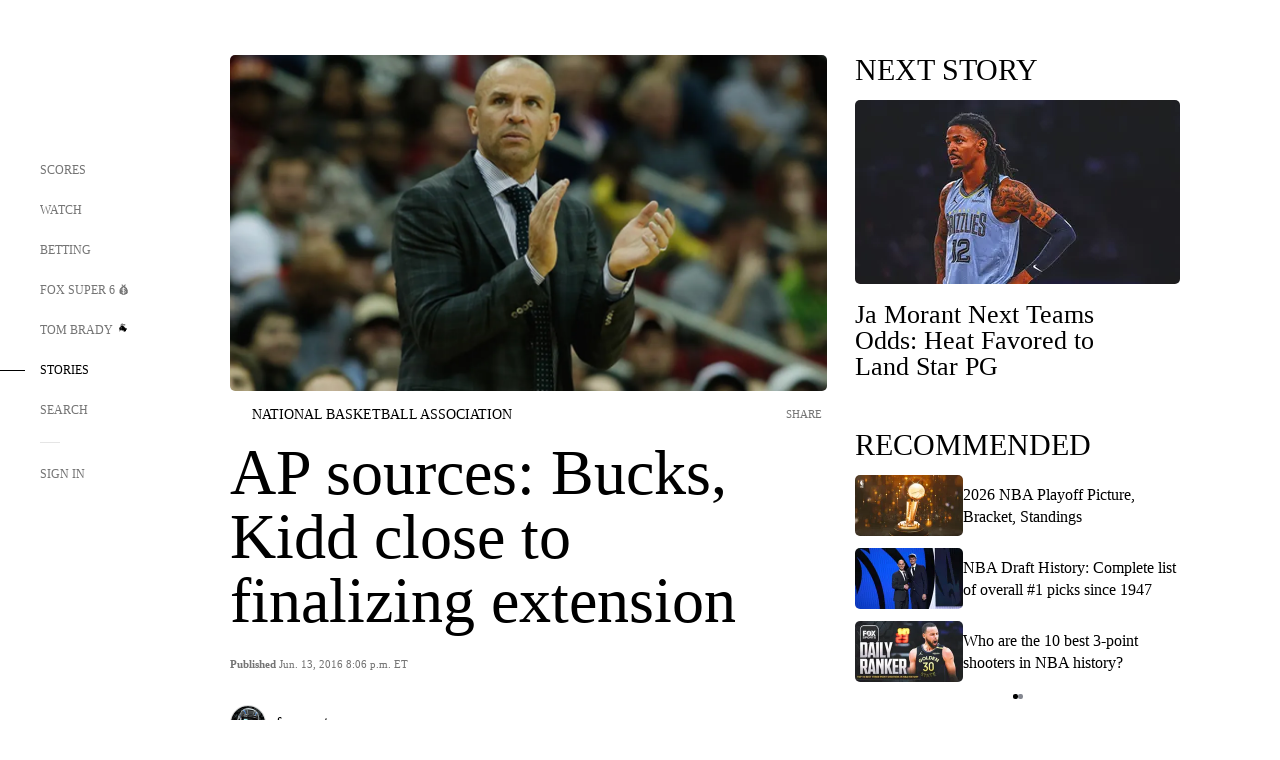

--- FILE ---
content_type: text/html;charset=utf-8
request_url: https://www.foxsports.com/stories/nba/ap-sources-bucks-kidd-close-to-finalizing-extension
body_size: 77694
content:
<!DOCTYPE html><html  lang="en-US" prefix="og: &quot;http://ogp.me/ns# fb: http://ogp.me/ns/fb#&quot;"><head><meta charset="UTF-8">
<meta name="viewport" content="width=device-width, initial-scale=1.0, maximum-scale=5.0, minimum-scale=1.0, user-scalable=yes">
<script type="importmap">{"imports":{"#entry":"/_nuxt/uF9dytqq.js"}}</script>
<title>AP sources: Bucks, Kidd close to finalizing extension | FOX Sports</title>
<link rel="preconnect" href="https://statics.foxsports.com/static/orion/" crossorigin="anonymous">
<link rel="preconnect" href="https://fonts.googleapis.com" crossorigin="anonymous">
<link rel="preconnect" href="https://tags.tiqcdn.com/utag/foxcorp/fscom-main/prod/utag.js">
<link rel="preconnect" href="https://global.ketchcdn.com">
<link rel="preconnect" href="https://cdn.ketchjs.com">
<link rel="preconnect" href="https://www.google-analytics.com/analytics.js">
<link rel="preconnect" href="https://www.googletagmanager.com">
<link rel="preconnect" href="https://www.gstatic.com">
<link rel="preconnect" href="https://cdn.segment.com">
<script type="text/javascript" async>!function() {
            window.semaphore=window.semaphore || [],
            window.ketch=function() {
              window.semaphore.push(arguments)
            };
            var e=document.createElement("script");
            e.type="text/javascript",
            e.src="https://global.ketchcdn.com/web/v3/config/fds/fox_sports_web_fscom/boot.js",
            e.defer=e.async=!0,
            document.getElementsByTagName("head")[0].appendChild(e)
          }();</script>
<script type="text/javascript" async>(function(d, h){
            var apiKey = "d05807e0a0814e4fb0e91401ac0367d5"
            // TODO: Set a timeout in milliseconds for the anti-flicker.
            var timeout = 1000; 
            // Hides the page and loads the script. Shows page if script fails to load,
            // otherwise the script shows the page.
            var id = "amp-exp-css";
            try {
              if (!d.getElementById(id)) {
                var st = d.createElement("style");
                st.id = id;
                st.innerText = "* { visibility: hidden !important; background-image: none !important; }";
                h.appendChild(st);
                window.setTimeout(function () {st.remove()}, timeout);
                var sc = d.createElement("script");
                sc.src = "https://cdn.amplitude.com/script/"+apiKey+".experiment.js";
                sc.async = true;
                sc.onerror = function () {st.remove()};
                h.insertBefore(sc, d.currentScript || h.lastChild);
              }
            } catch {console.error(e)}
          })(document, document.head);</script>
<script src="//strike.fox.com/static/sports/display/loader.js" async data-hid="strike-script"></script>
<script type="text/javascript" async data-hid="heap">(function () {
        let t=0,s=50
        function x(d){if(localStorage.xid||t>10000){d();return}t+=s;setTimeout(()=>{x(d)},s)}
        x(() => {
          window.heap=window.heap||[],heap.load=function(e,t){window.heap.appid = e,
          window.heap.config = t = t ||
          {};var r=t.forceSSL||"https:"===document.location.protocol,a=document.createElement("script");
          a.type="text/javascript",a.async=!0,a.src=(r?"https:":"http:")+"//cdn.heapanalytics.com/js/heap-"+e+".js";
          var n=document.getElementsByTagName("script")[0];n.parentNode.insertBefore(a,n);
          for(var o=function(e){return function(){heap.push([e].concat(Array.prototype.slice.call(arguments, 0)))}},
          p=["addEventProperties","addUserProperties","clearEventProperties","identify","removeEventProperty","setEventProperties","track","unsetEventProperty"],
          c=0;c<p.length;c++)heap[p[c]]=o(p[c])};
          heap.load("479232849", {rewrite: function(props) {
              if (props.event_properties) {
                if (!props.event_properties.custom) {
                    props.event_properties.custom = {};
                }
                props.event_properties.custom = Object.assign({}, props.event_properties.custom, {original_user_id: heap.userId});
              }
              return props;
            }
          });
          var id=localStorage._WIS_userJWT && JSON.parse(localStorage._WIS_userJWT).item.profileId
          if(id){heap.identify(id)}
        })
      })()
    </script>
<link rel="stylesheet" href="https://fonts.googleapis.com/css?family=Open+Sans:400,400i,600,600i,700,700i,800,800i&display=swap" media="print" onload="this.onload=null;this.removeAttribute(&quot;media&quot;);">
<style>.nav-item-container[data-v-6cc44afe]{cursor:pointer}.nav-item-container .horizontal-nav-item[data-v-6cc44afe]{transition:color .15s ease-out}.nav-item-container .link-forward[data-v-6cc44afe]{height:20px;transition:transform .15s ease-out;width:20px}.nav-item-container:hover .horizontal-nav-item[data-v-6cc44afe]{color:#000}.nav-item-container:hover .link-forward[data-v-6cc44afe]{transform:translate(4px)}</style>
<style>.footer-title[data-v-1e8d06a1]{padding:0 0 15px;text-transform:uppercase}.footer-title[data-v-1e8d06a1],.item-title[data-v-1e8d06a1]{font-family:FANtastic-FOX-Cond;font-size:14px}</style>
<style>.footer-regions-columns[data-v-4f828922]{display:flex;justify-content:space-between;justify-self:end;padding:26px 0 0;width:100%}</style>
<style>.footer-region[data-v-0bde84a8]{border-top:1px solid rgba(5,5,5,.1)}</style>
<style>.personalized-newsletter-wrapper[data-v-45455246]{padding:20px 15px}.personalized-newsletter[data-v-45455246]{background:#0059b5;bottom:0;color:#fff;gap:20px;height:102px;left:0;padding:20px 15px;position:fixed;width:100vw;z-index:10}@media only screen and (max-width:767px){.personalized-newsletter[data-v-45455246]{flex-direction:row;flex-wrap:wrap;gap:12px;height:120px;width:auto}}.entities[data-v-45455246]{display:flex;flex-wrap:wrap;justify-content:center;max-width:130px}@media only screen and (max-width:767px){.entities[data-v-45455246]{flex:1 1 30%;max-width:80px;max-width:100px}}.details[data-v-45455246]{max-width:380px}@media only screen and (max-width:767px){.details[data-v-45455246]{flex:1 1 50%;max-width:100%}}.sign-up[data-v-45455246]{align-items:center;background:#000;border-radius:70px;display:flex;font-size:14px;gap:5px;height:30px;justify-content:center;padding:10px 20px;width:110px}@media only screen and (max-width:767px){.sign-up[data-v-45455246]{width:100%}}.title[data-v-45455246]{font-size:23px;margin-bottom:7.5px}@media only screen and (max-width:767px){.title[data-v-45455246]{font-size:14px}}.desc[data-v-45455246]{font-size:14px}@media only screen and (max-width:767px){.desc[data-v-45455246]{font-size:12px}}.image-logo-container[data-v-45455246]{background:linear-gradient(0deg,#0003,#0003),#0059b5;border:1px solid #000;border-radius:50%;box-sizing:border-box;height:51px;margin-left:-8px;overflow:hidden;padding:5px;width:51px}.image-logo-container img[data-v-45455246]{width:100%}@media only screen and (max-width:767px){.image-logo-container[data-v-45455246]{height:34px;width:34px}}.close-icon-white[data-v-45455246]{align-self:flex-start;display:flex;height:12px;opacity:.6;width:12px}@media only screen and (min-width:768px){.close-icon-white[data-v-45455246]{position:absolute;right:75px}}</style>
<style>.fscom-container.layout-article-content .ap-layout[data-v-bdcf8c76]{margin-left:auto;margin-right:auto;padding-left:0}</style>
<style>.no-padding[data-v-746446fd]{padding:0}.content-type-display[data-v-746446fd]{border-bottom:1px solid #e5e5e5;padding:15px 0 5px}.reactions-container[data-v-746446fd]{color:#0059b5;display:flex;font-weight:400;gap:10px}</style>
<style>.ar[data-v-cacb8665]{display:flex;grid-gap:15px;align-items:center;padding-bottom:20px;transition:all .3s}.ar.event-ar[data-v-cacb8665]{grid-gap:10px}.ar img.img-fluid[data-v-cacb8665]{border-radius:5px;height:auto;max-height:61px;min-width:108px;-o-object-fit:cover;object-fit:cover;transition:transform .3s ease}.ar .article-title[data-v-cacb8665],.ar h3[data-v-cacb8665]{padding:0;transition:all .3s}.ar:hover .article-title[data-v-cacb8665],.ar:hover h3[data-v-cacb8665]{color:#474747;text-decoration:underline}.carousel__slide[data-v-cacb8665],ul[data-v-cacb8665]{flex-direction:column}.carousel__slide[data-v-cacb8665]{justify-content:flex-start}</style>
<style>@media screen and (max-width:768px){.no-data-message[data-v-f6bfd3c1]{height:500px}}</style>
<style>.no-separator[data-v-5b59eb7a]{padding-left:0}.no-separator[data-v-5b59eb7a]:before{content:""}.feed-header-container[data-v-5b59eb7a]{color:#000;gap:16px;grid-template-columns:auto;grid-template-rows:16px auto 31px;height:auto;min-height:auto;position:relative}.feed-header-container .info-text[data-v-5b59eb7a]{align-self:center;color:#757575}</style>
<style>.f-l[data-v-c5a94214]{animation:pulsate-c5a94214 2s infinite both;transition:all .3s}@keyframes pulsate-c5a94214{0%,to{opacity:1}50%{opacity:.6}}</style>
<style>.interaction-bar-container[data-v-b4f021e6]{color:#0059b5;display:flex;font-weight:400;gap:10px}.interaction-bar-container .comments-container[data-v-b4f021e6]{align-items:center;border:1px solid #e5e5e5;border-radius:100px;box-sizing:border-box;display:flex;font-family:ProximaNova;font-size:12px;gap:3px;height:28px;padding:0 10px}</style>
<style>.contributor-accordion[data-v-2958d9fc]{align-items:center;border-bottom:1px solid #e5e5e5;cursor:pointer;display:flex;justify-content:space-between;margin-bottom:10px;padding-bottom:20px}.contributor-wrapper[data-v-2958d9fc]{justify-content:space-between;position:relative;width:100%}.article-contributors.is-acc .contributor-wrapper[data-v-2958d9fc]:after{background:#e5e5e5;bottom:0;content:"";display:block;height:1px;position:absolute;right:0;width:calc(100% - 46px)}.contributor-accordion-images[data-v-2958d9fc]{display:flex}.headshot-wrapper[data-v-2958d9fc]{background-color:#fff}.headshot-wrapper+.headshot-wrapper[data-v-2958d9fc]{margin-left:-15px}.is-collapsed[data-v-2958d9fc]{display:none}.button-favorite[data-v-2958d9fc]{background:transparent;border:none;height:36px;padding:0;width:36px}.button-favorite .favorite-star[data-v-2958d9fc]{height:20px;width:20px}.contributor-fav[data-v-2958d9fc]{align-items:center;display:flex}.contributor-wrapper[data-v-2958d9fc]:last-child:after{background:#e5e5e5;bottom:0;content:"";display:block;height:1px;position:absolute;right:0;width:100%!important}.add-contr[data-v-2958d9fc]{border-bottom:1px solid #e5e5e5}</style>
<style>.next-article-toast[data-v-a82f6483]{background:#fff;bottom:0;box-shadow:0 0 10px #00000026;height:84px;justify-content:center;left:0;padding:0 25px 10px;position:fixed;right:0;z-index:2}.next-article-toast .text[data-v-a82f6483]{padding-top:10px}.next-article-toast.adhesion-unit-present[data-v-a82f6483]{bottom:50px}img[data-v-a82f6483]{padding:20px 10px 0 0}.link-forward[data-v-a82f6483]{position:relative;right:2;top:35px}.title[data-v-a82f6483]{display:-webkit-box;overflow:hidden;-webkit-line-clamp:2;-webkit-box-orient:vertical}</style>
<style>.entity-fav-icon[data-v-5af20ebe]{margin-left:12px}</style>
<style>.external-comments-container[data-v-14082917]{overflow-x:scroll;position:relative;-ms-overflow-style:none;scrollbar-width:none}.external-comments-container[data-v-14082917]::-webkit-scrollbar{display:none}@media screen and (min-width:1024px){.external-comments-container[data-v-14082917]{max-width:647px}}.external-comments-overlay[data-v-14082917]{background:transparent;border:none;cursor:pointer;inset:0;padding:0;position:absolute;z-index:1}</style>
<link rel="stylesheet" href="/_nuxt/entry.DSPFf9Jp.css" crossorigin>
<link rel="stylesheet" href="/_nuxt/StoryBadge.CJLgiN5c.css" crossorigin>
<link rel="stylesheet" href="/_nuxt/filterSingleArticleProps.COzj8dLw.css" crossorigin>
<link rel="stylesheet" href="/_nuxt/NextArticleToast.DLvQdXFU.css" crossorigin>
<link rel="stylesheet" href="/_nuxt/TrendingArticles.DPccI0BZ.css" crossorigin>
<link rel="stylesheet" href="/_nuxt/carousel.DfvV8wSQ.css" crossorigin>
<link rel="stylesheet" href="/_nuxt/FullWidthImage.BheUqYot.css" crossorigin>
<link rel="preload" href="https://statics.foxsports.com/static/orion/fonts/fs-FANtastic-FOX/FS-FANtastic-FOX.woff2" as="font" crossorigin="anonymous">
<link rel="preload" href="https://statics.foxsports.com/static/orion/fonts/fs-FANtastic-FOX-Cond/FS-FANtastic-FOX-Cond.woff2" as="font" crossorigin="anonymous">
<link rel="preload" href="https://statics.foxsports.com/static/orion/fonts/haas/HaasGrotTextR-55Roman.otf" as="font" crossorigin="anonymous">
<link rel="preload" href="https://statics.foxsports.com/static/orion/fonts/proxima-nova/ProximaNova-Regular.otf" as="font" crossorigin="anonymous">
<link rel="preload" as="image" href="https://statics.foxsports.com/www.foxsports.com/content/uploads/2020/02/3907387c-201606131636597858515-p2.jpeg.jpg" imagesrcset="https://a57.foxsports.com/statics.foxsports.com/www.foxsports.com/content/uploads/2020/02/1294/728/3907387c-201606131636597858515-p2.jpeg.jpg?ve=1&tl=1, https://a57.foxsports.com/statics.foxsports.com/www.foxsports.com/content/uploads/2020/02/1294/728/3907387c-201606131636597858515-p2.jpeg.jpg?ve=1&tl=1 2x" media="(min-width: 1024px)">
<link rel="preload" as="image" href="https://statics.foxsports.com/www.foxsports.com/content/uploads/2020/02/3907387c-201606131636597858515-p2.jpeg.jpg" imagesrcset="https://a57.foxsports.com/statics.foxsports.com/www.foxsports.com/content/uploads/2020/02/1534/862/3907387c-201606131636597858515-p2.jpeg.jpg?ve=1&tl=1, https://a57.foxsports.com/statics.foxsports.com/www.foxsports.com/content/uploads/2020/02/1534/862/3907387c-201606131636597858515-p2.jpeg.jpg?ve=1&tl=1 2x" media="(min-width: 500px) and (max-width: 768px)">
<link rel="preload" as="image" href="https://statics.foxsports.com/www.foxsports.com/content/uploads/2020/02/3907387c-201606131636597858515-p2.jpeg.jpg" imagesrcset="https://a57.foxsports.com/statics.foxsports.com/www.foxsports.com/content/uploads/2020/02/2046/1152/3907387c-201606131636597858515-p2.jpeg.jpg?ve=1&tl=1, https://a57.foxsports.com/statics.foxsports.com/www.foxsports.com/content/uploads/2020/02/2046/1152/3907387c-201606131636597858515-p2.jpeg.jpg?ve=1&tl=1 2x" media="(min-width: 768px) and (max-width: 1023px)">
<link rel="preload" as="image" href="https://statics.foxsports.com/www.foxsports.com/content/uploads/2020/02/3907387c-201606131636597858515-p2.jpeg.jpg" imagesrcset="https://a57.foxsports.com/statics.foxsports.com/www.foxsports.com/content/uploads/2020/02/750/422/3907387c-201606131636597858515-p2.jpeg.jpg?ve=1&tl=1, https://a57.foxsports.com/statics.foxsports.com/www.foxsports.com/content/uploads/2020/02/750/422/3907387c-201606131636597858515-p2.jpeg.jpg?ve=1&tl=1 2x" media="(max-width: 499px)">
<link rel="modulepreload" as="script" crossorigin href="/_nuxt/uF9dytqq.js">
<link rel="modulepreload" as="script" crossorigin href="/_nuxt/UDLl1x7k.js">
<link rel="modulepreload" as="script" crossorigin href="/_nuxt/9EQj_YR7.js">
<link rel="modulepreload" as="script" crossorigin href="/_nuxt/DKfimjEE.js">
<link rel="modulepreload" as="script" crossorigin href="/_nuxt/B_9NSM9v.js">
<link rel="modulepreload" as="script" crossorigin href="/_nuxt/flpufBj8.js">
<link rel="modulepreload" as="script" crossorigin href="/_nuxt/ChG3eLJ9.js">
<link rel="modulepreload" as="script" crossorigin href="/_nuxt/BemOjWoH.js">
<link rel="modulepreload" as="script" crossorigin href="/_nuxt/LJT57rfc.js">
<link rel="modulepreload" as="script" crossorigin href="/_nuxt/8uEoLh64.js">
<link rel="modulepreload" as="script" crossorigin href="/_nuxt/DrOPTG0J.js">
<link rel="modulepreload" as="script" crossorigin href="/_nuxt/CPwDztP1.js">
<link rel="modulepreload" as="script" crossorigin href="/_nuxt/BylnaH6S.js">
<link rel="modulepreload" as="script" crossorigin href="/_nuxt/DDVMjp5N.js">
<link rel="modulepreload" as="script" crossorigin href="/_nuxt/DvMBCncC.js">
<link rel="modulepreload" as="script" crossorigin href="/_nuxt/C1IYjFJt.js">
<link rel="modulepreload" as="script" crossorigin href="/_nuxt/CCCUfbIX.js">
<link rel="modulepreload" as="script" crossorigin href="/_nuxt/N8-QomvG.js">
<link rel="modulepreload" as="script" crossorigin href="/_nuxt/BRmRQSeB.js">
<link rel="modulepreload" as="script" crossorigin href="/_nuxt/CPcgIbBu.js">
<link rel="modulepreload" as="script" crossorigin href="/_nuxt/B40iGseY.js">
<link rel="modulepreload" as="script" crossorigin href="/_nuxt/B62yTzzz.js">
<link rel="modulepreload" as="script" crossorigin href="/_nuxt/DxLoiGhy.js">
<link rel="modulepreload" as="script" crossorigin href="/_nuxt/BOVWJ5_K.js">
<link rel="modulepreload" as="script" crossorigin href="/_nuxt/OIdKG0IM.js">
<link rel="modulepreload" as="script" crossorigin href="/_nuxt/CSo1R0D2.js">
<link rel="modulepreload" as="script" crossorigin href="/_nuxt/Pq7N0dlD.js">
<link rel="modulepreload" as="script" crossorigin href="/_nuxt/C6oUdzTU.js">
<link rel="modulepreload" as="script" crossorigin href="/_nuxt/BBHjEFBg.js">
<link rel="modulepreload" as="script" crossorigin href="/_nuxt/CKucIgbB.js">
<link rel="modulepreload" as="script" crossorigin href="/_nuxt/D7AYH7Og.js">
<link rel="modulepreload" as="script" crossorigin href="/_nuxt/DxTm1C7a.js">
<link rel="modulepreload" as="script" crossorigin href="/_nuxt/tVHmJqhG.js">
<script src="https://b2b-static.oddschecker.com/oc-widgets/oc-connect-widget/index.js" defer type="module" data-hid="fairplay"></script>
<script type="text/javascript" src="https://prod.fennec.atp.fox/js/fennec.js" defer></script>
<script src="https://statics.foxsports.com/static/orion/js/segment-analytics.js" defer data-hid="segment"></script>
<script src="https://statics.foxsports.com/static/orion/js/video-loader.js" defer data-hid="videoLoader"></script>
<link rel="dns-prefetch" href="https://cdn.heapanalytics.com">
<link rel="dns-prefetch" href="//static.chartbeat.com">
<link rel="dns-prefetch" href="https://prod.fennec.atp.fox/js/fennec.js">
<link rel="dns-prefetch" href="https://d2yyd1h5u9mauk.cloudfront.net">
<link rel="dns-prefetch" href="https://snippet.minute.ly">
<link rel="dns-prefetch" href="//player.fox.com">
<link rel="dns-prefetch" href="https://b.fssta.com">
<link rel="dns-prefetch" href="https://a57.foxsports.com">
<link rel="dns-prefetch" href="https://www.youtube.com">
<link rel="dns-prefetch" href="//strike.fox.com/static/sports">
<link rel="dns-prefetch" href="//cdn.taboola.com">
<link rel="dns-prefetch" href="//apv-launcher.minute.ly">
<link rel="dns-prefetch" href="https://apv-static.minute.ly">
<link rel="prefetch" as="style" crossorigin href="/_nuxt/VideoTags.BolR0GUa.css">
<link rel="prefetch" as="style" crossorigin href="/_nuxt/VideoPlaylistItem.DPbdiSSf.css">
<link rel="prefetch" as="script" crossorigin href="/_nuxt/B_L6sQYI.js">
<link rel="prefetch" as="script" crossorigin href="/_nuxt/goTRVQ9q.js">
<link rel="prefetch" as="script" crossorigin href="/_nuxt/Cvj6lyJR.js">
<link rel="prefetch" as="script" crossorigin href="/_nuxt/B0EffI4M.js">
<link rel="prefetch" as="script" crossorigin href="/_nuxt/CHJNrcc6.js">
<link rel="prefetch" as="script" crossorigin href="/_nuxt/UAxYFGYq.js">
<link rel="prefetch" as="script" crossorigin href="/_nuxt/DGjkoeYl.js">
<link rel="prefetch" as="script" crossorigin href="/_nuxt/DQa2BVRg.js">
<link rel="prefetch" as="script" crossorigin href="/_nuxt/cbcfn19W.js">
<link rel="prefetch" as="script" crossorigin href="/_nuxt/BlEeQn-_.js">
<link rel="prefetch" as="script" crossorigin href="/_nuxt/DlkvQl0i.js">
<link rel="prefetch" as="script" crossorigin href="/_nuxt/DZCrth6a.js">
<link rel="prefetch" as="style" crossorigin href="/_nuxt/event-player-pill.BBuFP1gU.css">
<link rel="prefetch" as="style" crossorigin href="/_nuxt/NewsPost.Dv77q0r9.css">
<link rel="prefetch" as="style" crossorigin href="/_nuxt/VideoFooterCarousel.B3k6ubie.css">
<link rel="prefetch" as="style" crossorigin href="/_nuxt/navService.BvBs5Vwi.css">
<link rel="prefetch" as="style" crossorigin href="/_nuxt/SecondaryNavigationContent.BlPmQdjq.css">
<link rel="prefetch" as="script" crossorigin href="/_nuxt/DDSd1g-B.js">
<link rel="prefetch" as="script" crossorigin href="/_nuxt/DBUfcOqV.js">
<link rel="prefetch" as="script" crossorigin href="/_nuxt/CzICVTPq.js">
<link rel="prefetch" as="script" crossorigin href="/_nuxt/BqJVEzGB.js">
<link rel="prefetch" as="script" crossorigin href="/_nuxt/iCfYwmyf.js">
<link rel="prefetch" as="script" crossorigin href="/_nuxt/BA6oEyIu.js">
<link rel="prefetch" as="script" crossorigin href="/_nuxt/BP0WAZda.js">
<link rel="prefetch" as="script" crossorigin href="/_nuxt/DWdhdNEn.js">
<link rel="prefetch" as="script" crossorigin href="/_nuxt/B9csEMMa.js">
<link rel="prefetch" as="script" crossorigin href="/_nuxt/B8L3eyHv.js">
<link rel="prefetch" as="script" crossorigin href="/_nuxt/By_9kbMl.js">
<link rel="prefetch" as="script" crossorigin href="/_nuxt/DuO3R9gQ.js">
<link rel="prefetch" as="script" crossorigin href="/_nuxt/B7L_cy1_.js">
<link rel="prefetch" as="script" crossorigin href="/_nuxt/DN--Sact.js">
<link rel="prefetch" as="script" crossorigin href="/_nuxt/CiZ8yY5j.js">
<link rel="prefetch" as="script" crossorigin href="/_nuxt/CptzKmlz.js">
<link rel="prefetch" as="script" crossorigin href="/_nuxt/CM7fF6YE.js">
<link rel="prefetch" as="script" crossorigin href="/_nuxt/DBhpVf5L.js">
<link rel="prefetch" as="script" crossorigin href="/_nuxt/C46SbgZN.js">
<link rel="prefetch" as="script" crossorigin href="/_nuxt/BDvncwkP.js">
<link rel="prefetch" as="script" crossorigin href="/_nuxt/BXXBQYRs.js">
<link rel="prefetch" as="script" crossorigin href="/_nuxt/W1xi6m-g.js">
<link rel="prefetch" as="script" crossorigin href="/_nuxt/BLU51144.js">
<link rel="prefetch" as="script" crossorigin href="/_nuxt/CJBzltZI.js">
<link rel="prefetch" as="script" crossorigin href="/_nuxt/CGGwF5II.js">
<link rel="prefetch" as="script" crossorigin href="/_nuxt/DwCRWsfP.js">
<link rel="prefetch" as="script" crossorigin href="/_nuxt/B-zNxOhj.js">
<link rel="prefetch" as="script" crossorigin href="/_nuxt/zbChqe46.js">
<link rel="prefetch" as="script" crossorigin href="/_nuxt/i4SwtdXG.js">
<link rel="prefetch" as="script" crossorigin href="/_nuxt/BIhd1HD_.js">
<link rel="prefetch" as="script" crossorigin href="/_nuxt/CPqVAgrY.js">
<link rel="prefetch" as="script" crossorigin href="/_nuxt/ChjWH6Zp.js">
<link rel="prefetch" as="script" crossorigin href="/_nuxt/CqqG08aw.js">
<link rel="prefetch" as="script" crossorigin href="/_nuxt/BLPk-hnI.js">
<link rel="prefetch" as="script" crossorigin href="/_nuxt/D31R2Umi.js">
<link rel="prefetch" as="script" crossorigin href="/_nuxt/CT9bQIw6.js">
<link rel="prefetch" as="script" crossorigin href="/_nuxt/oVscPNHT.js">
<link rel="prefetch" as="script" crossorigin href="/_nuxt/BgpjVBC_.js">
<link rel="prefetch" as="script" crossorigin href="/_nuxt/Byd4bgoO.js">
<link rel="prefetch" as="script" crossorigin href="/_nuxt/CVJ9AKwz.js">
<link rel="prefetch" as="script" crossorigin href="/_nuxt/3fCBDSBr.js">
<link rel="prefetch" as="script" crossorigin href="/_nuxt/EIstahwy.js">
<link rel="prefetch" as="script" crossorigin href="/_nuxt/DlJwQ9E4.js">
<link rel="prefetch" as="script" crossorigin href="/_nuxt/CRxdDjmM.js">
<link rel="prefetch" as="script" crossorigin href="/_nuxt/BHHmyx31.js">
<link rel="prefetch" as="script" crossorigin href="/_nuxt/aUTN9F48.js">
<link rel="prefetch" as="script" crossorigin href="/_nuxt/qykjrl_c.js">
<link rel="prefetch" as="script" crossorigin href="/_nuxt/DiCL1EVL.js">
<link rel="prefetch" as="script" crossorigin href="/_nuxt/X8MXzexR.js">
<link rel="prefetch" as="script" crossorigin href="/_nuxt/Bql5Fv0o.js">
<link rel="prefetch" as="script" crossorigin href="/_nuxt/90hM1iiA.js">
<link rel="prefetch" as="script" crossorigin href="/_nuxt/B0Z0cSNO.js">
<link rel="prefetch" as="script" crossorigin href="/_nuxt/F4YxWZqG.js">
<link rel="prefetch" as="script" crossorigin href="/_nuxt/DxlpCEy4.js">
<link rel="prefetch" as="script" crossorigin href="/_nuxt/aewH-ILO.js">
<link rel="prefetch" as="script" crossorigin href="/_nuxt/B8W03q_o.js">
<link rel="prefetch" as="script" crossorigin href="/_nuxt/BrBbAmBs.js">
<link rel="prefetch" as="script" crossorigin href="/_nuxt/2uwKOTP8.js">
<link rel="prefetch" as="script" crossorigin href="/_nuxt/C1dzas1m.js">
<link rel="prefetch" as="script" crossorigin href="/_nuxt/Dwp0Ba1p.js">
<link rel="prefetch" as="script" crossorigin href="/_nuxt/36skOmO6.js">
<link rel="prefetch" as="script" crossorigin href="/_nuxt/BWhUnIRx.js">
<link rel="prefetch" as="script" crossorigin href="/_nuxt/D0CEoi_H.js">
<link rel="prefetch" as="script" crossorigin href="/_nuxt/BDS0YSdK.js">
<link rel="prefetch" as="script" crossorigin href="/_nuxt/CB9JAQ57.js">
<link rel="prefetch" as="script" crossorigin href="/_nuxt/B-o8qXbS.js">
<link rel="prefetch" as="script" crossorigin href="/_nuxt/DCrNZysY.js">
<link rel="prefetch" as="style" crossorigin href="/_nuxt/LeaguePage.DHo0CRNx.css">
<link rel="prefetch" as="style" crossorigin href="/_nuxt/ExpandedView.CX7mx7CA.css">
<link rel="prefetch" as="style" crossorigin href="/_nuxt/Bracket.ByBgTwwT.css">
<link rel="prefetch" as="script" crossorigin href="/_nuxt/spDMAIbX.js">
<link rel="prefetch" as="script" crossorigin href="/_nuxt/B3poqJ-H.js">
<link rel="prefetch" as="script" crossorigin href="/_nuxt/DlAE6SYT.js">
<link rel="prefetch" as="script" crossorigin href="/_nuxt/oyJBWrI6.js">
<link rel="prefetch" as="script" crossorigin href="/_nuxt/BlcW9bxx.js">
<link rel="prefetch" as="script" crossorigin href="/_nuxt/BQPlny2J.js">
<link rel="prefetch" as="script" crossorigin href="/_nuxt/i202b--O.js">
<link rel="prefetch" as="script" crossorigin href="/_nuxt/1lAdd_8f.js">
<link rel="prefetch" as="script" crossorigin href="/_nuxt/aI6VOrRg.js">
<link rel="prefetch" as="script" crossorigin href="/_nuxt/D73vHhw8.js">
<link rel="prefetch" as="script" crossorigin href="/_nuxt/D__6wWzB.js">
<link rel="prefetch" as="style" crossorigin href="/_nuxt/scores-page._PwDqn9X.css">
<link rel="prefetch" as="script" crossorigin href="/_nuxt/DS3_Oljs.js">
<link rel="prefetch" as="script" crossorigin href="/_nuxt/Bj0Pt1Pn.js">
<link rel="prefetch" as="script" crossorigin href="/_nuxt/DIMaGPR1.js">
<link rel="prefetch" as="script" crossorigin href="/_nuxt/DHK5GWaJ.js">
<link rel="prefetch" as="script" crossorigin href="/_nuxt/H0tCiLnH.js">
<link rel="prefetch" as="script" crossorigin href="/_nuxt/BZ_3EK2d.js">
<link rel="prefetch" as="script" crossorigin href="/_nuxt/CGDEzLM5.js">
<link rel="prefetch" as="script" crossorigin href="/_nuxt/v-totZN6.js">
<link rel="prefetch" as="script" crossorigin href="/_nuxt/BsmB2GAz.js">
<link rel="prefetch" as="script" crossorigin href="/_nuxt/X-BxfUY3.js">
<link rel="prefetch" as="script" crossorigin href="/_nuxt/DUyuPxH3.js">
<link rel="prefetch" as="script" crossorigin href="/_nuxt/Duz-7u6E.js">
<link rel="prefetch" as="script" crossorigin href="/_nuxt/CoSIj2IQ.js">
<link rel="prefetch" as="script" crossorigin href="/_nuxt/DG96JBZc.js">
<link rel="prefetch" as="style" crossorigin href="/_nuxt/EventPage.8en7I9F_.css">
<link rel="prefetch" as="script" crossorigin href="/_nuxt/hVGZ1VYu.js">
<link rel="prefetch" as="script" crossorigin href="/_nuxt/Dy5VeddH.js">
<link rel="prefetch" as="script" crossorigin href="/_nuxt/CE119TSl.js">
<link rel="prefetch" as="script" crossorigin href="/_nuxt/C-1G9FS8.js">
<link rel="prefetch" as="script" crossorigin href="/_nuxt/BxYM8Hqy.js">
<link rel="prefetch" as="script" crossorigin href="/_nuxt/CNQmKah7.js">
<link rel="prefetch" as="script" crossorigin href="/_nuxt/ClwFfVbA.js">
<link rel="prefetch" as="script" crossorigin href="/_nuxt/5HYSz8z2.js">
<link rel="prefetch" as="script" crossorigin href="/_nuxt/De8x644P.js">
<link rel="prefetch" as="script" crossorigin href="/_nuxt/Tx1iXb-L.js">
<link rel="prefetch" as="script" crossorigin href="/_nuxt/D5-IWO6e.js">
<link rel="prefetch" as="script" crossorigin href="/_nuxt/CDummHjN.js">
<link rel="prefetch" as="style" crossorigin href="/_nuxt/GolfScorecard.ZP5qeE3P.css">
<link rel="prefetch" as="script" crossorigin href="/_nuxt/D8TczEap.js">
<link rel="prefetch" as="style" crossorigin href="/_nuxt/PressPassLayout.BDGs0WvY.css">
<link rel="prefetch" as="script" crossorigin href="/_nuxt/BImZeXP9.js">
<link rel="prefetch" as="script" crossorigin href="/_nuxt/b81LXJ2A.js">
<link rel="prefetch" as="script" crossorigin href="/_nuxt/BgsAn3KO.js">
<link rel="prefetch" as="script" crossorigin href="/_nuxt/CljaJdyr.js">
<link rel="prefetch" as="script" crossorigin href="/_nuxt/DXkJdcUE.js">
<link rel="prefetch" as="script" crossorigin href="/_nuxt/C_HipjBA.js">
<link rel="prefetch" as="script" crossorigin href="/_nuxt/rjvMKfaX.js">
<link rel="prefetch" as="style" crossorigin href="/_nuxt/WebViewSocial.ntOc5eCc.css">
<link rel="prefetch" as="script" crossorigin href="/_nuxt/BS13BcbV.js">
<link rel="prefetch" as="script" crossorigin href="/_nuxt/DovXq3Nf.js">
<link rel="prefetch" as="script" crossorigin href="/_nuxt/Xv7r7ONY.js">
<link rel="prefetch" as="script" crossorigin href="/_nuxt/C-NX93px.js">
<link rel="prefetch" as="script" crossorigin href="/_nuxt/wX5FT-EC.js">
<link rel="prefetch" as="script" crossorigin href="/_nuxt/CgUuMd-F.js">
<link rel="prefetch" as="script" crossorigin href="/_nuxt/DcKRcojk.js">
<link rel="prefetch" as="script" crossorigin href="/_nuxt/D5enTiuu.js">
<link rel="prefetch" as="script" crossorigin href="/_nuxt/BZgIVDb3.js">
<link rel="prefetch" as="script" crossorigin href="/_nuxt/W6iKoDBF.js">
<link rel="prefetch" as="script" crossorigin href="/_nuxt/BJlUqlew.js">
<link rel="prefetch" as="script" crossorigin href="/_nuxt/Bh9GulPD.js">
<link rel="prefetch" as="style" crossorigin href="/_nuxt/Super6.DEFxfjw3.css">
<link rel="prefetch" as="style" crossorigin href="/_nuxt/super6NavService.DDcNB3nq.css">
<link rel="prefetch" as="script" crossorigin href="/_nuxt/D7m3x6f6.js">
<link rel="prefetch" as="script" crossorigin href="/_nuxt/DLR09ZEH.js">
<link rel="prefetch" as="script" crossorigin href="/_nuxt/B4zVjd92.js">
<link rel="prefetch" as="script" crossorigin href="/_nuxt/C4qt7s6L.js">
<link rel="prefetch" as="script" crossorigin href="/_nuxt/wbom_Yf8.js">
<link rel="prefetch" as="script" crossorigin href="/_nuxt/DpHegkxM.js">
<link rel="prefetch" as="script" crossorigin href="/_nuxt/k5OOftPZ.js">
<link rel="prefetch" as="script" crossorigin href="/_nuxt/DJaQ-sFs.js">
<link rel="prefetch" as="style" crossorigin href="/_nuxt/MyPicks.hDBwvZdv.css">
<link rel="prefetch" as="style" crossorigin href="/_nuxt/RangeInput.DXsnbpIa.css">
<link rel="prefetch" as="script" crossorigin href="/_nuxt/C_TpddW8.js">
<link rel="prefetch" as="script" crossorigin href="/_nuxt/CMzc-pVB.js">
<link rel="prefetch" as="script" crossorigin href="/_nuxt/BSJe3SvG.js">
<link rel="prefetch" as="script" crossorigin href="/_nuxt/WmlI43tH.js">
<link rel="prefetch" as="script" crossorigin href="/_nuxt/fA4FEhYu.js">
<link rel="prefetch" as="style" crossorigin href="/_nuxt/VideoContainer.D-41S7cZ.css">
<link rel="prefetch" as="script" crossorigin href="/_nuxt/BNuGOvqR.js">
<link rel="prefetch" as="script" crossorigin href="/_nuxt/BHYR_Fyx.js">
<link rel="prefetch" as="script" crossorigin href="/_nuxt/CjF18RFH.js">
<link rel="prefetch" as="script" crossorigin href="/_nuxt/BEWKq_qq.js">
<link rel="prefetch" as="script" crossorigin href="/_nuxt/NxbUKA8W.js">
<link rel="prefetch" as="script" crossorigin href="/_nuxt/Dc4CSSqT.js">
<link rel="prefetch" as="script" crossorigin href="/_nuxt/DU1W8u8E.js">
<link rel="prefetch" as="script" crossorigin href="/_nuxt/B1Iezcyh.js">
<link rel="prefetch" as="script" crossorigin href="/_nuxt/1vHs5x6H.js">
<link rel="prefetch" as="script" crossorigin href="/_nuxt/VZz937bd.js">
<link rel="prefetch" as="script" crossorigin href="/_nuxt/ucX1OjGa.js">
<link rel="prefetch" as="script" crossorigin href="/_nuxt/CWrVaMsE.js">
<link rel="prefetch" as="script" crossorigin href="/_nuxt/BjYQNlAO.js">
<link rel="prefetch" as="script" crossorigin href="/_nuxt/CTahL6Jt.js">
<link rel="prefetch" as="script" crossorigin href="/_nuxt/sptGkP0t.js">
<link rel="prefetch" as="script" crossorigin href="/_nuxt/ayeYEYi-.js">
<link rel="prefetch" as="script" crossorigin href="/_nuxt/BEoVusjn.js">
<link rel="prefetch" as="script" crossorigin href="/_nuxt/Ci5RFMhz.js">
<link rel="prefetch" as="script" crossorigin href="/_nuxt/fvNRImG-.js">
<link rel="prefetch" as="script" crossorigin href="/_nuxt/D4glGjRv.js">
<link rel="prefetch" as="script" crossorigin href="/_nuxt/B22foRNZ.js">
<link rel="prefetch" as="script" crossorigin href="/_nuxt/4tUb0uum.js">
<link rel="prefetch" as="script" crossorigin href="/_nuxt/COCX4ZGr.js">
<link rel="prefetch" as="script" crossorigin href="/_nuxt/gPm1QUlI.js">
<link rel="prefetch" as="script" crossorigin href="/_nuxt/Cyv_fRJG.js">
<link rel="prefetch" as="script" crossorigin href="/_nuxt/jHNp47MZ.js">
<link rel="prefetch" as="script" crossorigin href="/_nuxt/DbAYoome.js">
<link rel="prefetch" as="script" crossorigin href="/_nuxt/Ch7D6eCY.js">
<link rel="prefetch" as="script" crossorigin href="/_nuxt/pwCi2qYV.js">
<link rel="prefetch" as="script" crossorigin href="/_nuxt/bod5xuU_.js">
<link rel="prefetch" as="script" crossorigin href="/_nuxt/ByysN195.js">
<link rel="prefetch" as="script" crossorigin href="/_nuxt/DE6CY-Gm.js">
<link rel="prefetch" as="script" crossorigin href="/_nuxt/BarLpH3C.js">
<link rel="prefetch" as="script" crossorigin href="/_nuxt/C6F9aDj0.js">
<link rel="prefetch" as="script" crossorigin href="/_nuxt/b0a9q6Oa.js">
<link rel="prefetch" as="script" crossorigin href="/_nuxt/CfEL7IRh.js">
<link rel="prefetch" as="script" crossorigin href="/_nuxt/CPQMhUo2.js">
<link rel="prefetch" as="script" crossorigin href="/_nuxt/D5UenVDm.js">
<link rel="prefetch" as="script" crossorigin href="/_nuxt/BI4N630M.js">
<link rel="prefetch" as="script" crossorigin href="/_nuxt/EWP6r2Bb.js">
<link rel="prefetch" as="script" crossorigin href="/_nuxt/DyVfEnlN.js">
<link rel="prefetch" as="script" crossorigin href="/_nuxt/B0gJCexq.js">
<link rel="prefetch" as="script" crossorigin href="/_nuxt/BXZqzQOm.js">
<link rel="prefetch" as="script" crossorigin href="/_nuxt/DP8uuLpV.js">
<link rel="prefetch" as="script" crossorigin href="/_nuxt/G5jjXBs-.js">
<link rel="prefetch" as="script" crossorigin href="/_nuxt/B2Yrsars.js">
<link rel="prefetch" as="script" crossorigin href="/_nuxt/B7pwuT6O.js">
<link rel="prefetch" as="script" crossorigin href="/_nuxt/CBFhFG42.js">
<link rel="prefetch" as="script" crossorigin href="/_nuxt/B4muh9So.js">
<link rel="prefetch" as="script" crossorigin href="/_nuxt/Ca9Tnj-s.js">
<link rel="prefetch" as="script" crossorigin href="/_nuxt/9lZK2x7f.js">
<meta http-equiv="X-UA-Compatible" content="IE=edge,chrome=1">
<meta http-equiv="Content-Security-Policy" content="upgrade-insecure-requests">
<meta name="format-detection" content="telephone=no">
<meta name="mobile-web-app-capable" content="yes">
<meta name="apple-mobile-web-app-status-bar-style" content="black">
<meta name="msapplication-TileColor" content="#ffffff">
<meta name="theme-color" content="#ffffff">
<meta property="fb:pages" content="112638779551">
<link rel="apple-touch-icon" sizes="180x180" href="/apple-touch-icon.png">
<link rel="icon" href="/favicon.svg">
<link rel="icon" type="image/png" sizes="32x32" href="/favicon-32x32.png">
<link rel="icon" type="image/png" sizes="16x16" href="/favicon-16x16.png">
<link rel="manifest" href="/manifest.webmanifest" crossorigin="use-credentials">
<link rel="mask-icon" href="/safari-pinned-tab.svg" color="#454545">
<link rel="publisher" href="https://plus.google.com/+foxsports">
<link rel="amphtml" href="https://amp.foxsports.com/stories/nba/ap-sources-bucks-kidd-close-to-finalizing-extension">
<link rel="stylesheet preload" as="style" type="text/css" href="https://statics.foxsports.com/static/orion/css/story.min.css">
<link rel="canonical" href="https://www.foxsports.com/stories/nba/ap-sources-bucks-kidd-close-to-finalizing-extension">
<link rel="alternate" href="android-app://com.foxsports.android/fsapp/sport/stories/nba/ap-sources-bucks-kidd-close-to-finalizing-extension">
<script type="text/javascript" data-hid="ad-settings">window.adSettings = {"strike":{"pageTypeDict":{"super-6-webview":"super-6","team-index":"team","boxscore-updated-url":"event","shows":"show","special-event-page-subnav":"special-event","special-event-page":"special-event","live-channel":"watch","league-stats":"league","results":"event","watch-replay":"watch","subleague-futures":"league","event-schedule":"watch","scores-scorespath":"scores","betting-page":"odds","static":"homepage","watch-vertical-videoId":"watch","super-6-contest-view-entry":"super-6","league":"league","special-event-one-off-page":"topic","index":"homepage","super-6-home":"super-6","article":"story","racetrax":"event","show-replays":"watch","golfScorecard":"event","live-blog-category-canonical":"story","subleague":"league","foxsuper6widget":"super-6","personalities":"personality","fan-guide-webview":"special-event","league-futures":"league","video":"watch","replays":"watch","showsPage":"show","watchShows":"watch","live":"watch","scores-scorespath-subleague":"scores","soccer-leagues":"league","team-futures":"team","golf-boxscore":"event","watch-vertical-video-id":"watch","personalitiesPage":"personality","player-index":"athlete","odds-page":"odds","special-event-page-clean-subnav":"special-event","topics":"topic","all-articles":"story","special-event-page-clean-subview":"special-event","boxscore":"event","ap-article":"story","team-subnav":"team","player-subnav":"athlete","subleague-stats":"league","podcasts":"show","special-event-page-subview":"special-event","special-event-page-clean":"special-event","super-6-contest":"super-6","super-6-overall-view":"super-6","topics-topic":"topic","stories-cat":"story","videoVanityUrl":"watch"},"adhesionUnit":{"iosAdUnitTablet":"","androidAdUnitTablet":"","minutesToReEnable":10,"androidAdUnitMobile":"","blacklist":{"urls":["/big-noon-kickoff-experience","/instant-access","/provider/register","/newsletter","/mobile","/rss-feeds","/privacy-policy","/terms-of-use","/closed-captioning","/ppv-terms-of-use","/fox-super-6-how-to-play","/draftkings-pick-6-terms","/usfl-app","/about-cleatus-ai","/profile-updates","/2024-ufl-super-6-challenge-official-rules","/our-commitment-responsible-gambling","/recordkeeping","/end-user-license-agreement","/2025-liv-golf-miami-super-6-challenge-official-rules","/draftkings-osb-terms","/2024-nfl-network-international-super-6-challenge-official-rules","/big-noon-kickoff-5k-sweepstakes","/alaska-airlines","/draftkings-daily-fantasy-sports-terms","/draftkings-sportsbook-terms","/pp-test-3","/usfl-application-end-user-license-agreement","/whats-new","/find-fs1-on-your-tv"],"pageTypes":["super-6"]},"disabled":false,"iosAdUnitMobile":"","webAdUnitTablet":"adh","webAdUnitMobile":"adh","webAdUnitDesktop":"adh"},"channelName":"fsp","placements":{"news":{"webAdUnitTablet":"lb{index}","webAdUnitMobile":"ban{index}","webAdUnitDesktop":"ban{index}","frequency":5},"scores":{"mobileChipsPerRow":1,"chipsPerRow":3,"leagueOffset":1,"topFrequency":2,"eventChipsPerRow":2,"webAdUnitTablet":"lb{index}","webAdUnitMobile":"ban{index}","webAdUnitDesktop":"lb{index}","frequency":4},"videos":{"webAdUnitTablet":"lb{index}","webAdUnitMobile":"ban{index}","webAdUnitDesktop":"ban{index}","frequency":5},"recap":{"webAdUnitTablet":"lb{index}","webAdUnitMobile":"ban{index}","webAdUnitDesktop":"ban{index}"},"poll":{"adTimerSeconds":7},"article":{"right-rail":{"disabled":true,"webAdUnitTablet":"ban1","webAdUnitMobile":"ban1","webAdUnitDesktop":"ban1"},"body":{"numOfAds":20,"startIndex":1,"niva":{"startIndex":12,"webAdUnitTablet":"nivalb","webAdUnitMobile":"nivaban","webAdUnitDesktop":"nivaban"},"minCharCount":170,"webAdUnitTablet":"lb{index}","webAdUnitMobile":"ban{index}","webAdUnitDesktop":"ban{index}","frequency":4}},"replays":{"webAdUnitTablet":"lb{index}","webAdUnitMobile":"ban{index}","webAdUnitDesktop":"ban{index}","frequency":5},"feed":{"webAdUnitTablet":"lb{index}","webAdUnitMobile":"ban{index}","webAdUnitDesktop":"ban{index}"},"league-scores":{"mobileChipsPerRow":1,"chipsPerRow":3,"leagueOffset":1,"eventChipsPerRow":2,"webAdUnitTablet":"lb{index}","webAdUnitMobile":"ban{index}","webAdUnitDesktop":"ban{index}","frequency":4},"odds":{"numOfAds":2,"startIndex":0,"webAdUnitTablet":"lb{index}","webAdUnitMobile":"ban{index}","webAdUnitDesktop":"ban{index}","frequency":2},"live-blog":{"right-rail":{"disabled":true,"webAdUnitTablet":"ban1","webAdUnitMobile":"ban1","webAdUnitDesktop":"ban1"},"body":{"numOfAds":20,"startIndex":0,"niva":{"startIndex":4,"webAdUnitTablet":"nivalb","webAdUnitMobile":"nivaban","webAdUnitDesktop":"nivaban"},"intro":{"startIndex":1,"webAdUnitTablet":"lb1","webAdUnitMobile":"ban1","webAdUnitDesktop":"ban1"},"webAdUnitTablet":"lb{index}","webAdUnitMobile":"ban{index}","webAdUnitDesktop":"ban{index}","frequency":3}},"event":{"webAdUnitTablet":"lb{index}","webAdUnitMobile":"ban{index}","webAdUnitDesktop":"ban{index}"},"sfvod":{"webAdUnitTablet":"lb{index}","webAdUnitMobile":"ban{index}","webAdUnitDesktop":"ban{index}","frequency":5},"matchup":{"webAdUnitTablet":"lb{index}","webAdUnitMobile":"ban{index}","webAdUnitDesktop":"ban{index}"}},"scriptSrc":"//strike.fox.com/static/sports/display/loader.js"}}</script>
<script type="application/ld+json" defer>{"@context":"https://schema.org","@type":"NewsArticle","headline":"AP sources: Bucks, Kidd close to finalizing extension","speakable":{"@type":"SpeakableSpecification","xpath":["/html/head/title","/html/head/meta[@name='description']/@content"],"url":"https://www.foxsports.com/stories/nba/ap-sources-bucks-kidd-close-to-finalizing-extension"},"articleBody":"MILWAUKEE (AP) Three people with direct knowledge of the situation tell The Associated Press that the Milwaukee Bucks are close to reaching a three-year contract extension with coach Jason Kidd. The three spoke on condition of anonymity Monday because the deal was not final. It is expected to be announced in the next few days. Yahoo! Sports first reported the extension talks. Kidd is entering the last year of a three-year deal with Milwaukee initially signed in 2014. He is 74-90 over his first two seasons in Milwaukee, including a 41-win season and playoff appearance in 2014-15. Kidd also coached in Brooklyn for one season, guiding the Nets to a 44-38 record and a playoff appearance in 2013-14.","image":[{"@type":"ImageObject","url":"https://a57.foxsports.com/statics.foxsports.com/www.foxsports.com/content/uploads/2020/02/1280/1280/3907387c-201606131636597858515-p2.jpeg.jpg?ve=1&tl=1","width":1280,"height":1280},{"@type":"ImageObject","url":"https://a57.foxsports.com/statics.foxsports.com/www.foxsports.com/content/uploads/2020/02/1280/960/3907387c-201606131636597858515-p2.jpeg.jpg?ve=1&tl=1","width":1280,"height":960},{"@type":"ImageObject","url":"https://a57.foxsports.com/statics.foxsports.com/www.foxsports.com/content/uploads/2020/02/1280/720/3907387c-201606131636597858515-p2.jpeg.jpg?ve=1&tl=1","width":1280,"height":720}],"datePublished":"2016-06-13T20:06:53-04:00","dateModified":"2016-06-13T20:06:53-04:00","mainEntityOfPage":{"@type":"WebPage","@id":"https://www.foxsports.com/stories/nba/ap-sources-bucks-kidd-close-to-finalizing-extension"},"author":[],"publisher":{"@type":"Organization","name":"FOX Sports","logo":{"@type":"ImageObject","url":"https://b.fssta.com/uploads/application/fscom/fox-sports-logo-black.vresize.112.112.medium.0.png","width":112,"height":112}}}</script>
<script type="text/javascript" defer data-hid="freewheel">
      (function(h,o,u,n,d,cb) {
        h.fwAdsSettings=JSON.parse('{"playThreshold":0.3,"caidList":{"soccer":"SoccerNIVA1","mlb":"MLBNIVA1","nfl":"NFLNIVA1","nascar":"NascarNIVA1","cbk":"CBBNIVA1","cfb":"CFBNIVA1"},"serverURL":"https://7e14d.v.fwmrm.net/ad/p/1","caid":"ROSNIVA1","slau":"Video_Pre-Roll_NIVA","siteSectionId":"fsapp/webdesktop/vod/videopage","nw":516429,"sdkSrc":"https://mssl.fwmrm.net/libs/adm/6.55.0/AdManager.js","sfid":15250384,"prof":"516429:niva_foxsports_webdesktop_vod","afid":359947445,"platforms":{"iPhone":{"siteSectionId":"fsapp/ioshandheld/vod/videopage","prof":"516429:niva_foxsports_ioshandheld_vod"},"androidTablet":{"siteSectionId":"fsapp/androidtablet/vod/videopage","prof":"516429:niva_foxsports_androidtablet_vod"},"web":{"siteSectionId":"fsapp/webdesktop/vod/videopage","prof":"516429:niva_foxsports_webdesktop_vod"},"iPad":{"siteSectionId":"fsapp/iostablet/vod/videopage","prof":"516429:niva_foxsports_iostablet_vod"},"Android":{"siteSectionId":"fsapp/androidhandheld/vod/videopage","prof":"516429:niva_foxsports_androidhandheld_vod"}},"disableAutoplay":false}')
        h=h[d]=h[d]||{q:[],onReady:function(c){h.q.push(c)}}
        d=o.createElement(u);d.src=n;
        n=o.getElementsByTagName(u)[0];n.parentNode.insertBefore(d,n)
      })(window,document,'script','https://statics.foxsports.com/static/orion/js/freewheel-ads.js','fwAds_client_script')
      </script>
<script data-hid="strike-setup">
          (function () {
            window.foxstrike = window.foxstrike || {};
            window.foxstrike.cmd = window.foxstrike.cmd || [];
          })();
        </script>
<meta name="fs-analytics" content="analytics" fs-prop="analytics" segment-api-key="nZKOCs4zQ7sYYrXWnMX12o0ZzMijA5Yj" account="foxsports" allow-geo="0" utaglib-path="https://tags.tiqcdn.com/utag/foxcorp/fscom-main/prod/utag.js" build-version="v753" us-privacy="1---" category="stories:nba" landing-name="Articles Page Landing" page-name="fscom:stories:nba:ap-sources-bucks-kidd-close-to-finalizing-extension" page-type="stories:articles" seg-page-name="fscom:stories:nba:ap-sources-bucks-kidd-close-to-finalizing-extension" content_entity_uri="league:basketball/nba/league/1" page-content-title="AP sources: Bucks, Kidd close to finalizing extension" sub-category="ap-sources-bucks-kidd-close-to-finalizing-extension" page-content-type-of-story="editorial" page-content-modified-date="06-14-2016" page-content-modified-time="00:06" page-content-major-publish-time="00:06" page-content-major-publish-date="06-14-2016" page-content-original-publish-date="06-14-2016" page-content-original-publish-time="00:06" page-content-id="af2f87df-5317-5ea5-a611-1b40fc1a54a2" page-content-type="spark_post" page-content-tags="nba" page-content-originator="foxsports">
<meta name="fs-video" content="fs-video" fs-prop="video" script="//player.fox.com/v3/foxsports.js">
<meta name="description" content="MILWAUKEE (AP)  The Milwaukee Bucks and coach Jason Kidd are going for three.">
<meta name="pagetype" content="stories:articles">
<meta name="dc.title" content="AP sources: Bucks, Kidd close to finalizing extension">
<meta name="dc.description" content>
<meta name="dcterms.abstract" content="MILWAUKEE (AP)  The Milwaukee Bucks and coach Jason Kidd are going for three.">
<meta name="dc.language" content="en-US">
<meta name="dcterms.created" scheme="dcterms.ISO8601" content="2016-06-13T20:06:53-04:00">
<meta name="dcterms.modified" scheme="dcterms.ISO8601" content="2016-06-13T20:06:53-04:00">
<meta name="dc.publisher" content="FOX Sports">
<meta name="og:locale" content="en_US">
<meta name="og:type" content="website">
<meta name="og:title" content="AP sources: Bucks, Kidd close to finalizing extension">
<meta name="og:description" content="MILWAUKEE (AP)  The Milwaukee Bucks and coach Jason Kidd are going for three.">
<meta name="og:url" content="https://www.foxsports.com/stories/nba/ap-sources-bucks-kidd-close-to-finalizing-extension">
<meta name="og:site_name" content="FOX Sports">
<meta name="fb:app_id" content="380390622023704">
<meta name="og:image" content="https://a57.foxsports.com/statics.foxsports.com/www.foxsports.com/content/uploads/2020/02/1408/814/3907387c-201606131636597858515-p2.jpeg.jpg?ve=1&tl=1">
<meta name="twitter:card" content="summary_large_image">
<meta name="twitter:description" content="MILWAUKEE (AP)  The Milwaukee Bucks and coach Jason Kidd are going for three.">
<meta name="twitter:title" content="AP sources: Bucks, Kidd close to finalizing extension">
<meta name="twitter:site" content="@foxsports">
<meta name="twitter:image" content="https://a57.foxsports.com/statics.foxsports.com/www.foxsports.com/content/uploads/2020/02/1408/814/3907387c-201606131636597858515-p2.jpeg.jpg?ve=1&tl=1">
<meta name="twitter:creator" content="@foxsports">
<meta name="robots" content="index, follow, max-image-preview:large, max-video-preview:-1">
<meta name="fs-braze" content="fs-braze" fs-prop="braze" page="article">
<script type="text/javascript" data-hid="fs-settings">window.fsSettings = "[base64]/[base64]"</script>
<script type="text/javascript" data-hid="cleatus-settings">window.cleatusSettings = {"fscom":{"maxNumMessages":20,"rotowireDisclaimer":"Generated response includes Rotowire news.","gamblingDisclaimer":"Gambling problem? Call 1-800-GAMBLER CO, DC, IL, IN, LA, MD, MS, NJ, OH, PA, TN, VA, WV, WY Call 877-8-HOPENY or text HOPENY (467369) (NY) Call 1-800-327-5050(MA) \n21+ to wager. Please Gamble Responsibly. Call 1-800-NEXT-STEP(AZ), 1-800-522-4700 (KS, NV), 1-800 BETS-OFF (IA), 1-800-270-7117 for confidential help (MI)"}}</script>
<script type="text/javascript" data-hid="betting-settings">window.bettingSettings = {"news":{"components":[{"news":{},"fairPlayComponent":{"rrIndex":1,"index":5,"slotId":"vrbqc8UU0whT7-dhX797b","type":"bet-builder"}}]},"games":{"components":[{"games-list":{"slotId":"z72cHsgoLTYlH1dtcCBMs"},"fairPlayComponent":{"rrIndex":1,"slotId":"vrbqc8UU0whT7-dhX797b","type":"value-bets"}}],"disableOnSports":["soccer"]},"futures":{"components":[{"futures":{},"fairPlayComponent":{"rrIndex":1,"slotId":"vrbqc8UU0whT7-dhX797b","type":"value-bets"}}]},"props":{"components":[{"fairPlayComponent":{"isSoccerDefaultPage":true,"slotId":"ZyTnHNSDCxAT8WYn-eovZ","type":"value-bets"}},{"fairPlayComponent":{"slotId":"M29As4vtEegE6ZTBFSdbp","type":"value-bets"}},{"fairPlayComponent":{"rrIndex":1,"slotId":"vrbqc8UU0whT7-dhX797b","type":"bet-builder"}}]}}</script>
<script type="text/javascript" data-hid="takeover-settings">window.takeoverSettings = [{"backgroundColor":"#10154C","menuColorActive":"#fff","backgroundImages":{"tablet":"https://b.fssta.com/uploads/application/special-events/fifa-world-cup-2026/fifa-world-cup-2026_fifa-world-cup-2026-central-takeover-2000x230_v2.png","desktop":"https://b.fssta.com/uploads/application/special-events/fifa-world-cup-2026/fifa-world-cup-2026_fifa-world-cup-2026-central-takeover-2880x1356_v2.jpg","mobile":"https://b.fssta.com/uploads/application/special-events/fifa-world-cup-2026/fifa-world-cup-2026_fifa-world-cup-2026-central-takeover-750x144_v2.png"},"menuColor":"#ffffffb3","contentUri":"","opensNewTab":false,"whiteList":["/soccer/fifa-world-cup","/soccer/fifa-world-cup/highlights","/soccer/fifa-world-cup/scores","/soccer/fifa-world-cup/schedule","/soccer/fifa-world-cup/odds","/soccer/fifa-world-cup/news","/soccer/fifa-world-cup/history","/soccer/fifa-world-cup/standings","/soccer/fifa-world-cup/teams","/soccer/fifa-world-cup/awards"],"isPost":false,"enabled":true},{"backgroundColor":"#10192b","menuColorActive":"#fff","backgroundImages":{"tablet":"https://statics.foxsports.com/www.foxsports.com/content/uploads/2025/12/wc26finaldraw-websitetakeover-2000x230-5.jpg","desktop":"https://statics.foxsports.com/www.foxsports.com/content/uploads/2025/12/wc26finaldraw-websitetakeover-2880x1356-5-scaled.jpg","mobile":"https://statics.foxsports.com/www.foxsports.com/content/uploads/2025/12/wc26finaldraw-websitetakeover-750x144-4.jpg"},"menuColor":"#ffffffb3","contentUri":"","opensNewTab":false,"linkOut":"https://www.foxsports.com/soccer/fifa-world-cup?cmpId=takeover","whiteList":["/"],"isPost":false,"enabled":false}]</script>
<script type="module" src="/_nuxt/uF9dytqq.js" crossorigin></script><script>"use strict";(()=>{const t=window,e=document.documentElement,c=["dark","light"],n=getStorageValue("localStorage","nuxt-color-mode")||"light";let i=n==="system"?u():n;const r=e.getAttribute("data-color-mode-forced");r&&(i=r),l(i),t["__NUXT_COLOR_MODE__"]={preference:n,value:i,getColorScheme:u,addColorScheme:l,removeColorScheme:d};function l(o){const s=""+o+"-mode",a="";e.classList?e.classList.add(s):e.className+=" "+s,a&&e.setAttribute("data-"+a,o)}function d(o){const s=""+o+"-mode",a="";e.classList?e.classList.remove(s):e.className=e.className.replace(new RegExp(s,"g"),""),a&&e.removeAttribute("data-"+a)}function f(o){return t.matchMedia("(prefers-color-scheme"+o+")")}function u(){if(t.matchMedia&&f("").media!=="not all"){for(const o of c)if(f(":"+o).matches)return o}return"light"}})();function getStorageValue(t,e){switch(t){case"localStorage":return window.localStorage.getItem(e);case"sessionStorage":return window.sessionStorage.getItem(e);case"cookie":return getCookie(e);default:return null}}function getCookie(t){const c=("; "+window.document.cookie).split("; "+t+"=");if(c.length===2)return c.pop()?.split(";").shift()}</script></head><body  class="default"><div id="__nuxt"><div class="fscom-container layout-article-content scores scores-v2 spark_post" style="" data-v-bdcf8c76><!--[--><div class="fscom-nav-menu" data-v-bdcf8c76><div id="nav" class="nav-container nav-slide-in" data-v-bdcf8c76><div class="nav-header"><a href="/" alt="Fox Sports" class="fox-sports-logo" aria-label="Home Page Link"></a> <div id="navMenu" class="nav-mobile-menu-container nav-mobile-menu"><!----> <a class="my-favs hide-s6-mobile-view"><div class="my-favs-icon"></div> <div class="fs-10 uc ff-ffc">my favs</div> <div class="fav-overlay-text ff-h fs-13 lh-20">
            Access and manage your favorites here
            <div class="fav-overlay-dismiss fs-16 uc ff-ff pointer">
              DISMISS
            </div></div></a> <div class="nav-icon search open-search-2"><button class="image-button search" aria-label="Search"></button> <!----></div> <div class="nav-mobile-menu nav-toggler"></div></div></div> <div class="nav-content"><div class="mobile-nav-header"><div class="logo"><a href="/" alt="Fox Sports" class="fox-sports-logo" aria-label="Home Page Link"></a></div> <div class="icons"><span class="nav-icon account accounts-link"><button class="image-button account" aria-label="Account"></button></span> <span class="nav-icon search open-search-2"><button class="image-button search" aria-label="Search"></button></span> <span class="nav-icon close nav-toggler"><button class="image-button close" aria-label="Close"></button></span></div></div> <div class="nav-main-content"><div id="favorites-container"></div> <ul class="nav"><!--[--><li class="mobile-show nav-item nav-slide-in desktop-show"><a href="/scores" class="nav-item"><div class="nav-left-col"><div class="nav-item-bar"></div></div> <div class="nav-right-col"><span class="nav-item-text fs-23 fs-xl-12 cl-gr-7 uc">Scores</span></div></a> <!----></li><li class="mobile-show nav-item nav-slide-in desktop-show"><a href="/live" class="nav-item"><div class="nav-left-col"><div class="nav-item-bar"></div></div> <div class="nav-right-col"><span class="nav-item-text fs-23 fs-xl-12 cl-gr-7 uc">Watch</span></div></a> <!----></li><li class="mobile-show nav-item nav-slide-in desktop-show"><a href="/betting" class="nav-item"><div class="nav-left-col"><div class="nav-item-bar"></div></div> <div class="nav-right-col"><span class="nav-item-text fs-23 fs-xl-12 cl-gr-7 uc">Betting</span></div></a> <!----></li><li class="mobile-show nav-item nav-slide-in desktop-show"><a href="/fox-super-6" class="nav-item"><div class="nav-left-col"><div class="nav-item-bar"></div></div> <div class="nav-right-col"><span class="nav-item-text fs-23 fs-xl-12 cl-gr-7 uc">FOX Super 6 💰</span></div></a> <!----></li><li class="mobile-show nav-item nav-slide-in desktop-show"><a href="/personalities/tom-brady" class="nav-item"><div class="nav-left-col"><div class="nav-item-bar"></div></div> <div class="nav-right-col"><span class="goat nav-item-text fs-23 fs-xl-12 cl-gr-7 uc">Tom Brady</span></div></a> <!----></li><li class="mobile-show nav-item nav-slide-in desktop-show"><a href="/stories" class="nav-item"><div class="nav-left-col"><div class="active-nav nav-item-bar"></div></div> <div class="nav-right-col"><span class="active nav-item-text fs-23 fs-xl-12 cl-gr-7 uc">Stories</span></div></a> <!----></li><!--]--> <!--[--><!--[--><li class="mobile-hide nav-item nav-slide-in desktop-show"><button class="explore-link nav-item"><div class="nav-left-col"><div class="nav-item-bar"></div></div> <div class="nav-right-col"><span class="nav-item-text fs-23 fs-xl-12 cl-gr-7 uc">Search <span class="image-button search-icon" aria-label="Search"></span> <!----></span> <!----></div></button></li><!--]--><!--[--><li class="nav-item nav-slide-in bar-nav-item"><span class="nav-item bar-nav-item" aria-label="Divider Line" aria-disabled="true"><div class="nav-left-col"></div> <div class="nav-right-col"><div class="nav-item-bar"></div></div></span></li><!--]--><!--[--><li class="nav-item-sign-in mobile-hide nav-item nav-slide-in desktop-show"><button class="sign-in-link nav-item"><div class="nav-left-col"><div class="nav-item-bar"></div></div> <div class="nav-right-col"><span class="nav-item-text fs-23 fs-xl-12 cl-gr-7 uc">Sign In <!----> <!----></span> <!----></div></button></li><!--]--><!--[--><li class="nav-item-account mobile-hide nav-item nav-slide-in desktop-show"><button class="account-link nav-item"><div class="nav-left-col"><div class="nav-item-bar"></div></div> <div class="nav-right-col"><span class="nav-item-text fs-23 fs-xl-12 cl-gr-7 uc">Account <!----> <!----></span> <!----></div></button></li><!--]--><!--]--> <!--[--><li data-route="/browse/sports/mobile" class="nav-item mobile-show desktop-hide"><a class="nav-item mobile-flyout-link" href="#"><span class="nav-item-text fs-23 fs-xl-12 cl-gr-7 uc">SPORTS &amp; TEAMS</span> <button class="image-button link-forward"></button></a></li><li data-route="/browse/players/mobile" class="nav-item mobile-show desktop-hide"><a class="nav-item mobile-flyout-link" href="#"><span class="nav-item-text fs-23 fs-xl-12 cl-gr-7 uc">PLAYERS</span> <button class="image-button link-forward"></button></a></li><li data-route="/browse/shows/mobile" class="nav-item mobile-show desktop-hide"><a class="nav-item mobile-flyout-link" href="#"><span class="nav-item-text fs-23 fs-xl-12 cl-gr-7 uc">SHOWS</span> <button class="image-button link-forward"></button></a></li><li data-route="/browse/personalities/mobile" class="nav-item mobile-show desktop-hide"><a class="nav-item mobile-flyout-link" href="#"><span class="nav-item-text fs-23 fs-xl-12 cl-gr-7 uc">PERSONALITIES</span> <button class="image-button link-forward"></button></a></li><li data-route="/browse/topics/mobile" class="nav-item mobile-show desktop-hide"><a class="nav-item mobile-flyout-link" href="#"><span class="nav-item-text fs-23 fs-xl-12 cl-gr-7 uc">TOPICS</span> <button class="image-button link-forward"></button></a></li><!--]--></ul></div></div> <div id="overlay" class="mobile-nav-overlay nav-toggler"></div> <div id="account" class="account-container"><div id="accountApp"></div> <div id="account-overlay" class="account-overlay account-closer"></div></div> <div id="explore" class="flyout-container"><div id="exploreApp"></div> <div id="ssrExploreApp" class="explore-basic explore-browse explore-main search2"><div class="explore-basic-header"><div class="account-mobile-header"><button class="image-button arrow-back" aria-label="Back"></button> <!----></div> <!----></div> <div class="explore-basic-header search open-popular-searches search2"><!----> <div class="input-container"><span class="input-wrapper input-wrapper--search open-client-search"><button class="image-button search-icon" aria-label="Search"></button> <input placeholder="Search FOX Sports" type="search" class="input-text input-text-search2"></span></div></div> <nav class="nav-horizontal-container explore-subnav search2"><div class="nav-horizontal mg-0 pd-0 search2" style="width:100%;"><!--[--><div class="nav-popular-searches"><p class="subnav-title ff-ffc bold fs-23 lh-25 uc pd-b-10">
            POPULAR SEARCHES
          </p> <div class="no-data-message cl-gr-7 mg-t-b-50 ff-h fs-13 wt-100pct center" data-v-f6bfd3c1>- No Data Available -</div></div> <div class="nav-browse-by"><p class="subnav-title ff-ffc bold fs-23 lh-25 uc pd-b-10">
            BROWSE BY
          </p> <!--[--><div class="nav-item-container wt-100pct" data-v-6cc44afe><button id="explore-sports-nav" title="SPORTS &amp; TEAMS" class="horizontal-nav-item uc flex-even-space flex-align-center wt-100pct explore-sports" data-v-6cc44afe>SPORTS &amp; TEAMS <span class="image-button link-forward" data-v-6cc44afe></span></button></div><div class="nav-item-container wt-100pct" data-v-6cc44afe><button id="explore-players-nav" title="PLAYERS" class="horizontal-nav-item uc flex-even-space flex-align-center wt-100pct explore-players" data-v-6cc44afe>PLAYERS <span class="image-button link-forward" data-v-6cc44afe></span></button></div><div class="nav-item-container wt-100pct" data-v-6cc44afe><button id="explore-shows-nav" title="SHOWS" class="horizontal-nav-item uc flex-even-space flex-align-center wt-100pct explore-shows" data-v-6cc44afe>SHOWS <span class="image-button link-forward" data-v-6cc44afe></span></button></div><div class="nav-item-container wt-100pct" data-v-6cc44afe><button id="explore-personalities-nav" title="PERSONALITIES" class="horizontal-nav-item uc flex-even-space flex-align-center wt-100pct explore-personalities" data-v-6cc44afe>PERSONALITIES <span class="image-button link-forward" data-v-6cc44afe></span></button></div><div class="nav-item-container wt-100pct" data-v-6cc44afe><button id="explore-topics-nav" title="TOPICS" class="horizontal-nav-item uc flex-even-space flex-align-center wt-100pct explore-topics" data-v-6cc44afe>TOPICS <span class="image-button link-forward" data-v-6cc44afe></span></button></div><!--]--></div> <div class="db-info uc flex-centered ffn-10">
          Built on
          <img data-src="https://b.fssta.com/uploads/application/cleatus/databricks.png" width="100px" height="16.5px" alt="Databricks" loading="lazy" class="subnav-sponsor-logo"></div><!--]--></div></nav> <!----></div> <!--[--><!--]--> <div id="flyout-overlay" class="flyout-overlay explore-flyout-closer"></div></div></div></div> <div class="fscom-main-content" data-v-bdcf8c76><div class="story-content layout-content-container" data-v-bdcf8c76><div class="story-content-main" data-v-bdcf8c76><div class="image-header-container-wrapper" data-v-bdcf8c76><div class="image-header-container"><div class="fs-16 story-topic flex-inline uc"><button data-favorite-uri="league:basketball/nba/league/1" class="button-favorite pointer fs-14" data-action-location="article entity image" aria-label="Follow Button"><span class="favorite-star white"></span></button> National Basketball Association</div> <picture class="image-story"><source srcset="https://a57.foxsports.com/statics.foxsports.com/www.foxsports.com/content/uploads/2020/02/750/422/3907387c-201606131636597858515-p2.jpeg.jpg?ve=1&amp;tl=1, https://a57.foxsports.com/statics.foxsports.com/www.foxsports.com/content/uploads/2020/02/750/422/3907387c-201606131636597858515-p2.jpeg.jpg?ve=1&amp;tl=1 2x" media="(max-width: 499px)"> <source srcset="https://a57.foxsports.com/statics.foxsports.com/www.foxsports.com/content/uploads/2020/02/1534/862/3907387c-201606131636597858515-p2.jpeg.jpg?ve=1&amp;tl=1, https://a57.foxsports.com/statics.foxsports.com/www.foxsports.com/content/uploads/2020/02/1534/862/3907387c-201606131636597858515-p2.jpeg.jpg?ve=1&amp;tl=1 2x" media="(min-width: 500px) and (max-width: 768px)"> <source srcset="https://a57.foxsports.com/statics.foxsports.com/www.foxsports.com/content/uploads/2020/02/2046/1152/3907387c-201606131636597858515-p2.jpeg.jpg?ve=1&amp;tl=1, https://a57.foxsports.com/statics.foxsports.com/www.foxsports.com/content/uploads/2020/02/2046/1152/3907387c-201606131636597858515-p2.jpeg.jpg?ve=1&amp;tl=1 2x" media="(min-width: 768px) and (max-width: 1023px)"> <img srcset="https://a57.foxsports.com/statics.foxsports.com/www.foxsports.com/content/uploads/2020/02/1294/728/3907387c-201606131636597858515-p2.jpeg.jpg?ve=1&amp;tl=1, https://a57.foxsports.com/statics.foxsports.com/www.foxsports.com/content/uploads/2020/02/1294/728/3907387c-201606131636597858515-p2.jpeg.jpg?ve=1&amp;tl=1 2x" alt="AP sources: Bucks, Kidd close to finalizing extension" class="image-story" width="647" height="364"></picture></div></div> <div class="" data-v-bdcf8c76><div class="story-body scores-v2" id="article-content" overlaytype="article" data-v-bdcf8c76 data-v-746446fd><div class="story-header-container" data-v-746446fd data-v-5b59eb7a><div class="story-fav-title fs-14 uc lh-1pt43" data-v-5b59eb7a><button data-favorite-uri="league:basketball/nba/league/1" class="button-favorite pointer fs-14" data-action-location="article header" aria-label="Follow Button" data-v-5b59eb7a><span class="favorite-star" data-v-5b59eb7a></span></button> National Basketball Association</div> <!----> <h1 class="story-title lh-1 lh-md-pt93 fs-64 fs-md-54 fs-sm-40" data-v-5b59eb7a>AP sources: Bucks, Kidd close to finalizing extension</h1> <div class="info-text ff-n fs-11" data-v-5b59eb7a><span class="bold" data-v-5b59eb7a>Published</span> <span data-v-5b59eb7a>Jun. 13, 2016 8:06 p.m. ET</span></div> <div class="dropdown-wrapper dropdown-root mob-lock-body share-button-text uc ff-n fs-11 pointer pin-sticky-element" data-v-5b59eb7a><div class="dropdown-open"><div class="flex-inline"><span class="share-text">share</span><span class="share-article-icon"></span></div><div class="dropdown-items-container share-dropdown dropdown-close"><div class="header"><button class="image-button close" aria-label="Close Dropdown"></button></div><a class="share-item pointer"><img data-src="/icons/facebook-share.svg" alt="share on facebook" class="share-icon"><span class="share-dropdown-text ff-ffc uc fs-14 fs-sm-18">facebook</span></a><a class="share-item pointer"><img data-src="/icons/x-share.svg" alt="share on x" class="share-icon"><span class="share-dropdown-text ff-ffc uc fs-14 fs-sm-18">x</span></a><a class="share-item pointer"><img data-src="/icons/reddit-share.svg" alt="share on reddit" class="share-icon"><span class="share-dropdown-text ff-ffc uc fs-14 fs-sm-18">reddit</span></a><a class="share-item pointer"><img data-src="/icons/link-share.svg" alt="share on link" class="share-icon"><span class="share-dropdown-text ff-ffc uc fs-14 fs-sm-18">link</span></a><input value="https://www.foxsports.com/stories/nba/ap-sources-bucks-kidd-close-to-finalizing-extension" type="hidden"></div></div></div></div> <div class="interaction-bar-container ff-n fs-12 mg-b-15" data-v-746446fd data-v-b4f021e6><!--[--><div class="fh-reactions-container" data-v-6d234c4e data-v-b4f021e6><!----><!----><!----></div> <!----><!--]--></div> <!--[--><!--]--> <div class="story-by-line" data-v-746446fd data-v-2958d9fc><!----> <!----> <div class="add-contr pd-t-b-10 flex" data-v-2958d9fc><div class="flex-circle border-grey-d headshot-wrapper" data-v-2958d9fc><img src="https://b.fssta.com/uploads/application/misc/byline-generic-headshot.vresize.72.72.medium.0.png" alt="foxsports" class="contributor-headshot" width="36" height="36" data-v-2958d9fc></div> <div class="additional-contributor flex mg-l-10" data-v-2958d9fc><div class="additional-contributor-name fs-16 lh-16" data-v-2958d9fc>foxsports</div></div></div></div> <!----> <div class="article-content-body flex-col" data-v-746446fd><!--[--><div class="full-width-image mg-t-15 article-content mg-b-25" displaynav="true" data-v-746446fd><img srcset="https://a57.foxsports.com/statics.foxsports.com/www.foxsports.com/content/uploads/2020/02/640/427/3907387c-201606131636597858515-p2.jpeg.jpg?ve=1&amp;tl=1,  https://a57.foxsports.com/statics.foxsports.com/www.foxsports.com/content/uploads/2020/02/1280/854/3907387c-201606131636597858515-p2.jpeg.jpg?ve=1&amp;tl=1 2x" width="640" height="427" loading="lazy"> <div class="info"><!----> <!----></div></div><p class="ff-h fs-16 lh-1pt6 mg-b-15 article-content" use-external-image="false" data-v-746446fd>MILWAUKEE (AP) Three people with direct knowledge of the situation tell The Associated Press that the Milwaukee Bucks are close to reaching a three-year contract extension with coach Jason Kidd.</p><div class="strike-ad-container article-content mg-b-25" use-external-image="false" data-v-746446fd><div id="strike-container-desktop-ad-ban1" class="strike-ad-area desktop-ad ban"><div class="strike-ad-area-placeholder flex-centered desktop-ad ban" style=""><div id="desktop-ad-ban1" class="strike-ad desktop-ad ban"></div> <!----></div></div> <div id="strike-container-tablet-ad-lb1" class="strike-ad-area tablet-ad lb"><div class="strike-ad-area-placeholder flex-centered tablet-ad lb" style=""><div id="tablet-ad-lb1" class="strike-ad tablet-ad lb"></div> <!----></div></div> <div id="strike-container-mobile-ad-ban1" class="strike-ad-area mobile-ad ban"><div class="strike-ad-area-placeholder flex-centered mobile-ad ban" style=""><div id="mobile-ad-ban1" class="strike-ad mobile-ad ban"></div> <!----></div></div></div><p class="ff-h fs-16 lh-1pt6 mg-b-15 article-content" use-external-image="false" data-v-746446fd>The three spoke on condition of anonymity Monday because the deal was not final. It is expected to be announced in the next few days. Yahoo! Sports first reported the extension talks.</p><p class="ff-h fs-16 lh-1pt6 mg-b-15 article-content" use-external-image="false" data-v-746446fd>Kidd is entering the last year of a three-year deal with Milwaukee initially signed in 2014. He is 74-90 over his first two seasons in Milwaukee, including a 41-win season and playoff appearance in 2014-15.</p><p class="ff-h fs-16 lh-1pt6 mg-b-15 article-content" use-external-image="false" data-v-746446fd>Kidd also coached in Brooklyn for one season, guiding the Nets to a 44-38 record and a playoff appearance in 2013-14.</p><!--]--></div> <div class="flex-col flex-centered pd-b-35 mg-b-20 mg-t-20" data-v-746446fd data-v-b4f021e6><!--[--><!--[--><div class="fs-16 lh-20 ff-ff mg-b-15" data-v-746446fd>
          What did you think of this story?
        </div><!--]--> <div class="fh-reactions-container fh-reactions-container-large fs-20" data-v-6d234c4e data-v-b4f021e6><!----><!----><!----></div><!--]--></div> <!----> <div class="flex-col-left" data-v-746446fd><span class="fs-14 uc mg-b-25">share</span><div class="story-social-group"><!----><button class="image-button facebook-share" aria-label="Share to Facebook"><img alt="share on facebook" src="/icons/facebook-share.svg" class="share-icon" loading="lazy"></button><button class="image-button twitter-share" aria-label="Share to Twitter"><img alt="share on x" src="/icons/x-share.svg" class="share-icon" loading="lazy"></button><button class="image-button reddit-share" aria-label="Share to Reddit"><img alt="share on reddit" src="/icons/reddit-share.svg" class="share-icon" loading="lazy"></button><button class="image-button link-share" aria-label="Copy to clipboard"><img alt="share on link" src="/icons/link-share.svg" class="share-icon" loading="lazy"></button><input value="https://www.foxsports.com/stories/nba/ap-sources-bucks-kidd-close-to-finalizing-extension" type="hidden"></div></div> <div class="story-content-rr tab-mob-only" data-v-746446fd><hr class="story-section-divider" data-v-746446fd> <div class="pos-st" data-v-746446fd><div data-v-746446fd data-v-cacb8665><div class="trending-articles mg-t-80" data-v-cacb8665><div class="fs-30 uc pd-b-20 ta-title" data-v-cacb8665>
        recommended
      </div> <section class="carousel is-ltr is-effect-slide vue-glide__track" dir="ltr" style="--vc-carousel-height:auto;--vc-cloned-offset:0px;--vc-slide-gap:0px;" aria-label="Gallery" tabindex="0" data-v-cacb8665><div class="carousel__viewport"><ol class="carousel__track" style="transform:translateX(0px);"><!--[--><li style="width:100%;" class="carousel__slide carousel__slide--visible carousel__slide--active article-slide" id="v-0-0-1-0" data-v-cacb8665><!--[--><a href="https://www.foxsports.com/stories/nba/2026-nba-playoff-picture-bracket-scores" class="ar flex ff-ff carousel__item" data-v-cacb8665><img src="https://a57.foxsports.com/statics.foxsports.com/www.foxsports.com/content/uploads/2023/03/216/122/03.08.23_NBAPlayoffPicture_Horizontal.jpg?ve=1&amp;tl=1, https://a57.foxsports.com/statics.foxsports.com/www.foxsports.com/content/uploads/2023/03/432/244/03.08.23_NBAPlayoffPicture_Horizontal.jpg?ve=1&amp;tl=1 2x" alt="NBA Trending Image: 2026 NBA Playoff Picture, Bracket, Standings" loading="eager" class="img-fluid" width="108" height="61" data-v-cacb8665> <h3 class="fs-16 lh-22 left" data-v-cacb8665>2026 NBA Playoff Picture, Bracket, Standings</h3></a><a href="https://www.foxsports.com/stories/nba/nba-draft-history-complete-list-overall-1-picks-since-1947" class="ar flex ff-ff carousel__item" data-v-cacb8665><img src="https://a57.foxsports.com/statics.foxsports.com/www.foxsports.com/content/uploads/2025/06/216/122/gettyimages-2222171488.jpg?ve=1&amp;tl=1, https://a57.foxsports.com/statics.foxsports.com/www.foxsports.com/content/uploads/2025/06/432/244/gettyimages-2222171488.jpg?ve=1&amp;tl=1 2x" alt="NBA Trending Image: NBA Draft History: Complete list of overall #1 picks since 1947" loading="eager" class="img-fluid" width="108" height="61" data-v-cacb8665> <h3 class="fs-16 lh-22 left" data-v-cacb8665>NBA Draft History: Complete list of overall #1 picks since 1947</h3></a><a href="https://www.foxsports.com/stories/nba/who-10-best-3-point-shooters-nba-history" class="ar flex ff-ff carousel__item" data-v-cacb8665><img src="https://a57.foxsports.com/statics.foxsports.com/www.foxsports.com/content/uploads/2025/02/216/122/thedailyranker-editorial-3ptstory-header.jpg?ve=1&amp;tl=1, https://a57.foxsports.com/statics.foxsports.com/www.foxsports.com/content/uploads/2025/02/432/244/thedailyranker-editorial-3ptstory-header.jpg?ve=1&amp;tl=1 2x" alt="NBA Trending Image: Who are the 10 best 3-point shooters in NBA history?" loading="eager" class="img-fluid" width="108" height="61" data-v-cacb8665> <h3 class="fs-16 lh-22 left" data-v-cacb8665>Who are the 10 best 3-point shooters in NBA history?</h3></a><!--]--></li><li style="width:100%;" class="carousel__slide carousel__slide--next article-slide" id="v-0-0-1-1" data-v-cacb8665><!--[--><a href="https://www.foxsports.com/stories/nba/nba-champions-by-year-complete-list-of-nba-finals-winners" class="ar flex ff-ff carousel__item" data-v-cacb8665><img src="https://a57.foxsports.com/statics.foxsports.com/www.foxsports.com/content/uploads/2023/05/216/122/05.31.23_List-of-NBA-Champs_Horizontal.jpg?ve=1&amp;tl=1, https://a57.foxsports.com/statics.foxsports.com/www.foxsports.com/content/uploads/2023/05/432/244/05.31.23_List-of-NBA-Champs_Horizontal.jpg?ve=1&amp;tl=1 2x" alt="NBA Trending Image: NBA Champions by Year: Complete list of NBA Finals winners" loading="lazy" class="img-fluid" width="108" height="61" data-v-cacb8665> <h3 class="fs-16 lh-22 left" data-v-cacb8665>NBA Champions by Year: Complete list of NBA Finals winners</h3></a><a href="https://www.foxsports.com/stories/college-basketball/what-know-about-former-pro-basketball-players-getting-college-eligibility" class="ar flex ff-ff carousel__item" data-v-cacb8665><img src="https://a57.foxsports.com/statics.foxsports.com/www.foxsports.com/content/uploads/2025/12/216/122/james1.jpg?ve=1&amp;tl=1, https://a57.foxsports.com/statics.foxsports.com/www.foxsports.com/content/uploads/2025/12/432/244/james1.jpg?ve=1&amp;tl=1 2x" alt="NBA Trending Image: What To Know About Former Pro Basketball Players Getting College Eligibility" loading="lazy" class="img-fluid" width="108" height="61" data-v-cacb8665> <h3 class="fs-16 lh-22 left" data-v-cacb8665>What To Know About Former Pro Basketball Players Getting College Eligibility</h3></a><!--]--></li><!--]--> </ol></div><!--[--><!--[--><button type="button" aria-label="Navigate to previous slide" title="Navigate to previous slide" class="carousel__prev first-slide"><svg class="carousel__icon" viewBox="0 0 24 24" role="img" aria-label="Arrow pointing to the left"><title>Arrow pointing to the left</title><path d="M15.41 16.59L10.83 12l4.58-4.59L14 6l-6 6 6 6 1.41-1.41z"></path></svg></button><button type="button" aria-label="Navigate to next slide" title="Navigate to next slide" class="carousel__next first-slide"><svg class="carousel__icon" viewBox="0 0 24 24" role="img" aria-label="Arrow pointing to the right"><title>Arrow pointing to the right</title><path d="M8.59 16.59L13.17 12 8.59 7.41 10 6l6 6-6 6-1.41-1.41z"></path></svg></button><!--]--> <ol class="carousel__pagination" data-v-cacb8665><li class="carousel__pagination-item"><button type="button" class="carousel__pagination-button carousel__pagination-button--active" aria-label="Navigate to slide 1" aria-pressed="true" aria-controls="v-0-0-1-0" title="Navigate to slide 1"></button></li><li class="carousel__pagination-item"><button type="button" class="carousel__pagination-button" aria-label="Navigate to slide 2" aria-pressed="false" aria-controls="v-0-0-1-1" title="Navigate to slide 2"></button></li></ol><!--]--><div class="carousel__liveregion carousel__sr-only" aria-live="polite" aria-atomic="true">Item 1 of 2</div></section></div></div></div></div> <!--[--><hr class="story-section-divider" data-v-746446fd> <div class="story-favorites-section-add" data-v-746446fd><div class="logo-container"><div style="--theme-bg-color: rgb(13, 114, 185);" class="logo-background"></div> <img src="https://b.fssta.com/uploads/application/leagues/logos/NBA.vresize.160.160.medium.0.png" alt="National Basketball Association" class="team-logo" width="80" height="80"></div> <span class="ff-gb fs-20 bold">Get more from the National Basketball Association</span> <span class="ff-h fs-14 opac-55 lh-1pt43 center">Follow your favorites to get information about games, news and more</span> <button data-favorite-uri="league:basketball/nba/league/1" class="button-favorite center flex pointer fs-14" data-action-location="article favorite" data-favorite-text="FOLLOW" data-remove-text="FOLLOWING" aria-label="Follow Button"><span class="favorite-star"></span> <span class="favorite-text"></span></button></div><!--]--> <!--[--><hr class="story-section-divider" data-v-746446fd> <div class="mg-b-15" data-v-746446fd data-v-5af20ebe><span class="fs-14 uc" data-v-5af20ebe>in this topic</span> <div class="mg-t-25 story-topic-group" data-v-5af20ebe><!--[--><div data-v-5af20ebe><a href="https://www.foxsports.com/nba" class="button-topic pointer" data-v-5af20ebe><img src="https://b.fssta.com/uploads/application/leagues/logos/NBA.vresize.40.40.medium.0.png" alt="National Basketball Association" class="button-icon" width="40" height="40" data-v-5af20ebe> <span class="ff-h fs-14" data-v-5af20ebe>National Basketball Association</span> <button class="entity-fav-icon image-button mg-l-12 star-black-empty" data-favorite-uri="league:basketball/nba/league/1" data-action-location="Article Tags" data-v-5af20ebe></button></a></div><!--]--></div></div><!--]--> <!----> <!--[--><!--]--></div></div></div> <div class="story-content-rr" data-v-bdcf8c76><div class="pos-st" data-v-bdcf8c76><div class="next-story" data-v-bdcf8c76><div class="fs-30 pd-b-20 ns-title">
      NEXT STORY
    </div> <a href="https://www.foxsports.com/stories/nba/ja-morant-next-teams-odds"><img src="https://a57.foxsports.com/statics.foxsports.com/www.foxsports.com/content/uploads/2026/01/325/184/morant-113.jpg?ve=1&amp;tl=1, https://a57.foxsports.com/statics.foxsports.com/www.foxsports.com/content/uploads/2026/01/650/368/morant-113.jpg?ve=1&amp;tl=1 2x" alt="Next Story Image: Ja Morant Next Teams Odds: Heat Favored to Land Star PG" class="next-story-img" width="325" height="184"></a> <div class="ffn-gr-11 pd-t-20 pd-b-12 uc flex-inline ns-slug"></div> <a href="https://www.foxsports.com/stories/nba/ja-morant-next-teams-odds" class="next-story-headline fs-26"><h3>Ja Morant Next Teams Odds: Heat Favored to Land Star PG</h3> <span class="arrow-right"></span></a></div> <!----> <div data-v-bdcf8c76 data-v-cacb8665><div class="trending-articles mg-t-80" data-v-cacb8665><div class="fs-30 uc pd-b-20 ta-title" data-v-cacb8665>
        recommended
      </div> <section class="carousel is-ltr is-effect-slide vue-glide__track" dir="ltr" style="--vc-carousel-height:auto;--vc-cloned-offset:0px;--vc-slide-gap:0px;" aria-label="Gallery" tabindex="0" data-v-cacb8665><div class="carousel__viewport"><ol class="carousel__track" style="transform:translateX(0px);"><!--[--><li style="width:100%;" class="carousel__slide carousel__slide--visible carousel__slide--active article-slide" id="v-0-0-0" data-v-cacb8665><!--[--><a href="https://www.foxsports.com/stories/nba/2026-nba-playoff-picture-bracket-scores" class="ar flex ff-ff carousel__item" data-v-cacb8665><img src="https://a57.foxsports.com/statics.foxsports.com/www.foxsports.com/content/uploads/2023/03/216/122/03.08.23_NBAPlayoffPicture_Horizontal.jpg?ve=1&amp;tl=1, https://a57.foxsports.com/statics.foxsports.com/www.foxsports.com/content/uploads/2023/03/432/244/03.08.23_NBAPlayoffPicture_Horizontal.jpg?ve=1&amp;tl=1 2x" alt="NBA Trending Image: 2026 NBA Playoff Picture, Bracket, Standings" loading="eager" class="img-fluid" width="108" height="61" data-v-cacb8665> <h3 class="fs-16 lh-22 left" data-v-cacb8665>2026 NBA Playoff Picture, Bracket, Standings</h3></a><a href="https://www.foxsports.com/stories/nba/nba-draft-history-complete-list-overall-1-picks-since-1947" class="ar flex ff-ff carousel__item" data-v-cacb8665><img src="https://a57.foxsports.com/statics.foxsports.com/www.foxsports.com/content/uploads/2025/06/216/122/gettyimages-2222171488.jpg?ve=1&amp;tl=1, https://a57.foxsports.com/statics.foxsports.com/www.foxsports.com/content/uploads/2025/06/432/244/gettyimages-2222171488.jpg?ve=1&amp;tl=1 2x" alt="NBA Trending Image: NBA Draft History: Complete list of overall #1 picks since 1947" loading="eager" class="img-fluid" width="108" height="61" data-v-cacb8665> <h3 class="fs-16 lh-22 left" data-v-cacb8665>NBA Draft History: Complete list of overall #1 picks since 1947</h3></a><a href="https://www.foxsports.com/stories/nba/who-10-best-3-point-shooters-nba-history" class="ar flex ff-ff carousel__item" data-v-cacb8665><img src="https://a57.foxsports.com/statics.foxsports.com/www.foxsports.com/content/uploads/2025/02/216/122/thedailyranker-editorial-3ptstory-header.jpg?ve=1&amp;tl=1, https://a57.foxsports.com/statics.foxsports.com/www.foxsports.com/content/uploads/2025/02/432/244/thedailyranker-editorial-3ptstory-header.jpg?ve=1&amp;tl=1 2x" alt="NBA Trending Image: Who are the 10 best 3-point shooters in NBA history?" loading="eager" class="img-fluid" width="108" height="61" data-v-cacb8665> <h3 class="fs-16 lh-22 left" data-v-cacb8665>Who are the 10 best 3-point shooters in NBA history?</h3></a><!--]--></li><li style="width:100%;" class="carousel__slide carousel__slide--next article-slide" id="v-0-0-1" data-v-cacb8665><!--[--><a href="https://www.foxsports.com/stories/nba/nba-champions-by-year-complete-list-of-nba-finals-winners" class="ar flex ff-ff carousel__item" data-v-cacb8665><img src="https://a57.foxsports.com/statics.foxsports.com/www.foxsports.com/content/uploads/2023/05/216/122/05.31.23_List-of-NBA-Champs_Horizontal.jpg?ve=1&amp;tl=1, https://a57.foxsports.com/statics.foxsports.com/www.foxsports.com/content/uploads/2023/05/432/244/05.31.23_List-of-NBA-Champs_Horizontal.jpg?ve=1&amp;tl=1 2x" alt="NBA Trending Image: NBA Champions by Year: Complete list of NBA Finals winners" loading="lazy" class="img-fluid" width="108" height="61" data-v-cacb8665> <h3 class="fs-16 lh-22 left" data-v-cacb8665>NBA Champions by Year: Complete list of NBA Finals winners</h3></a><a href="https://www.foxsports.com/stories/college-basketball/what-know-about-former-pro-basketball-players-getting-college-eligibility" class="ar flex ff-ff carousel__item" data-v-cacb8665><img src="https://a57.foxsports.com/statics.foxsports.com/www.foxsports.com/content/uploads/2025/12/216/122/james1.jpg?ve=1&amp;tl=1, https://a57.foxsports.com/statics.foxsports.com/www.foxsports.com/content/uploads/2025/12/432/244/james1.jpg?ve=1&amp;tl=1 2x" alt="NBA Trending Image: What To Know About Former Pro Basketball Players Getting College Eligibility" loading="lazy" class="img-fluid" width="108" height="61" data-v-cacb8665> <h3 class="fs-16 lh-22 left" data-v-cacb8665>What To Know About Former Pro Basketball Players Getting College Eligibility</h3></a><!--]--></li><!--]--> </ol></div><!--[--><!--[--><button type="button" aria-label="Navigate to previous slide" title="Navigate to previous slide" class="carousel__prev first-slide"><svg class="carousel__icon" viewBox="0 0 24 24" role="img" aria-label="Arrow pointing to the left"><title>Arrow pointing to the left</title><path d="M15.41 16.59L10.83 12l4.58-4.59L14 6l-6 6 6 6 1.41-1.41z"></path></svg></button><button type="button" aria-label="Navigate to next slide" title="Navigate to next slide" class="carousel__next first-slide"><svg class="carousel__icon" viewBox="0 0 24 24" role="img" aria-label="Arrow pointing to the right"><title>Arrow pointing to the right</title><path d="M8.59 16.59L13.17 12 8.59 7.41 10 6l6 6-6 6-1.41-1.41z"></path></svg></button><!--]--> <ol class="carousel__pagination" data-v-cacb8665><li class="carousel__pagination-item"><button type="button" class="carousel__pagination-button carousel__pagination-button--active" aria-label="Navigate to slide 1" aria-pressed="true" aria-controls="v-0-0-0" title="Navigate to slide 1"></button></li><li class="carousel__pagination-item"><button type="button" class="carousel__pagination-button" aria-label="Navigate to slide 2" aria-pressed="false" aria-controls="v-0-0-1" title="Navigate to slide 2"></button></li></ol><!--]--><div class="carousel__liveregion carousel__sr-only" aria-live="polite" aria-atomic="true">Item 1 of 2</div></section></div></div></div></div></div> <!----> <div class="fscom-footer" data-v-bdcf8c76><div class="taboola-wrapper mg-t-15" data-v-bdcf8c76><div id="taboola-below-article-thumbnails"></div></div> <div class="footer-region" data-v-bdcf8c76 data-v-0bde84a8><div class="footer-regions-columns" data-v-0bde84a8 data-v-4f828922><div class="footer-column-container" data-v-4f828922 data-v-1e8d06a1><div class="footer-title" data-v-1e8d06a1>Top Leagues</div> <!--[--><a href="https://www.foxsports.com/nfl" target="_blank" rel="noopener" class="footer-links-text ff-n fs-xl-11" data-v-1e8d06a1><img loading="lazy" src="https://b.fssta.com/uploads/application/leagues/logos/NFL.vresize.40.40.medium.0.png" alt="NFL" width="20" height="20" data-v-1e8d06a1> <span class="item-title" data-v-1e8d06a1>NFL</span></a><a href="https://www.foxsports.com/college-football" target="_blank" rel="noopener" class="footer-links-text ff-n fs-xl-11" data-v-1e8d06a1><img loading="lazy" src="https://b.fssta.com/uploads/application/leagues/logos/NCAAFootball.vresize.40.40.medium.2.png" alt="College Football" width="20" height="20" data-v-1e8d06a1> <span class="item-title" data-v-1e8d06a1>College Football</span></a><a href="https://www.foxsports.com/motor/indycar" target="_blank" rel="noopener" class="footer-links-text ff-n fs-xl-11" data-v-1e8d06a1><img loading="lazy" src="https://b.fssta.com/uploads/application/leagues/logos/IndyCar.vresize.40.40.medium.0.png" alt="INDYCAR Image" width="20" height="20" data-v-1e8d06a1> <span class="item-title" data-v-1e8d06a1>INDYCAR</span></a><a href="https://www.foxsports.com/mlb" target="_blank" rel="noopener" class="footer-links-text ff-n fs-xl-11" data-v-1e8d06a1><img loading="lazy" src="https://b.fssta.com/uploads/application/leagues/logos/MLB.vresize.40.40.medium.0.png" alt="MLB" width="20" height="20" data-v-1e8d06a1> <span class="item-title" data-v-1e8d06a1>MLB</span></a><a href="https://www.foxsports.com/college-basketball" target="_blank" rel="noopener" class="footer-links-text ff-n fs-xl-11" data-v-1e8d06a1><img loading="lazy" src="https://b.fssta.com/uploads/application/leagues/logos/NCAABasketball.vresize.40.40.medium.3.png" alt="College Basketball" width="20" height="20" data-v-1e8d06a1> <span class="item-title" data-v-1e8d06a1>College Basketball</span></a><a href="https://www.foxsports.com/nascar/cup-series" target="_blank" rel="noopener" class="footer-links-text ff-n fs-xl-11" data-v-1e8d06a1><img loading="lazy" src="https://b.fssta.com/uploads/application/leagues/logos/NASCARCup.vresize.40.40.medium.2.png" alt="NASCAR Image" width="20" height="20" data-v-1e8d06a1> <span class="item-title" data-v-1e8d06a1>NASCAR</span></a><!--]--></div> <div class="footer-column-container" data-v-4f828922 data-v-1e8d06a1><div class="footer-title" data-v-1e8d06a1>Top Shows</div> <!--[--><a href="https://www.foxsports.com/shows/the-herd-with-colin-cowherd" target="_blank" rel="noopener" class="footer-links-text ff-n fs-xl-11" data-v-1e8d06a1><img loading="lazy" src="https://assets.foxdcg.com/dpp-uploaded/images/the-herd-with-colin-cowherd/logoSquareAlt_TheHerd.png?downsize=40%3A*" alt="The Herd with Colin Cowherd" width="20" height="20" data-v-1e8d06a1> <span class="item-title" data-v-1e8d06a1>The Herd with Colin Cowherd</span></a><a href="https://www.foxsports.com/shows/first-things-first" target="_blank" rel="noopener" class="footer-links-text ff-n fs-xl-11" data-v-1e8d06a1><img loading="lazy" src="https://assets.foxdcg.com/dpp-uploaded/images/first-things-first/chip_first_things_first-logo-squ.png?downsize=40%3A*" alt="First Things First" width="20" height="20" data-v-1e8d06a1> <span class="item-title" data-v-1e8d06a1>First Things First</span></a><a href="https://www.foxsports.com/shows/the-joel-klatt-show" target="_blank" rel="noopener" class="footer-links-text ff-n fs-xl-11" data-v-1e8d06a1><img loading="lazy" src="https://static-media.fox.com/fmc/prod/sports/artwork/VX-8491964/gedewxrrk7b4tqta.png?downsize=40%3A*" alt="The Joel Klatt Show logo" width="20" height="20" data-v-1e8d06a1> <span class="item-title" data-v-1e8d06a1>The Joel Klatt Show</span></a><a href="https://www.foxsports.com/shows/kevin-harvicks-happy-hour" target="_blank" rel="noopener" class="footer-links-text ff-n fs-xl-11" data-v-1e8d06a1><img loading="lazy" src="https://static-media.fox.com/fmc/prod/sports/artwork/VX-11837363/77jeejgwc7gs8txo.png?downsize=40%3A*" alt="Kevin Harvick&#39;s Happy Hour logo" width="20" height="20" data-v-1e8d06a1> <span class="item-title" data-v-1e8d06a1>Kevin Harvick&#39;s Happy Hour</span></a><a href="https://www.foxsports.com/shows/bear-bets-a-fox-sports-gambling-show" target="_blank" rel="noopener" class="footer-links-text ff-n fs-xl-11" data-v-1e8d06a1><img loading="lazy" src="https://static-media.fox.com/fmc/prod/artwork/VX-13834485/e27nryn3c6ni22aa.png?downsize=40%3A*" alt="Bear Bets logo" width="20" height="20" data-v-1e8d06a1> <span class="item-title" data-v-1e8d06a1>Bear Bets</span></a><!--]--></div> <div class="footer-column-container" data-v-4f828922 data-v-1e8d06a1><div class="footer-title" data-v-1e8d06a1>Affiliated Apps</div> <!--[--><a href="https://www.foxsports.com/mobile" target="_blank" rel="noopener" class="footer-links-text ff-n fs-xl-11" data-v-1e8d06a1><img loading="lazy" src="https://b.fssta.com/uploads/application/external-logos/fox-sports-app.svg" alt="FOX Sports" width="20" height="20" data-v-1e8d06a1> <span class="item-title" data-v-1e8d06a1>FOX Sports</span></a><a href="https://www.fox.com/?cmpid=org=one::ag=owned::mc=referral::src=fs::cmp=10010071002::add=626a" target="_blank" rel="noopener" class="footer-links-text ff-n fs-xl-11" data-v-1e8d06a1><img loading="lazy" src="https://b.fssta.com/uploads/application/external-logos/fox-one-app_light2.png" alt="FOX One" width="20" height="20" data-v-1e8d06a1> <span class="item-title" data-v-1e8d06a1>FOX One</span></a><!--]--></div> <div class="footer-column-container" data-v-4f828922 data-v-1e8d06a1><div class="footer-title" data-v-1e8d06a1>Quick Links</div> <!--[--><a href="https://www.foxsports.com/soccer/fifa-world-cup" target="_blank" rel="noopener" class="footer-links-text ff-n fs-xl-11" data-v-1e8d06a1><img loading="lazy" src="https://b.fssta.com/uploads/application/soccer/competition-logos/FIFAMensWorldCup2026.vresize.40.40.medium.4.png" alt="2026 FIFA WORLD CUP Image" width="20" height="20" data-v-1e8d06a1> <span class="item-title" data-v-1e8d06a1>FIFA World Cup 2026™</span></a><a href="https://www.foxsports.com/stories/betting/best-betting-apps" target="_blank" rel="noopener" class="footer-links-text ff-n fs-xl-11" data-v-1e8d06a1><img loading="lazy" src="https://b.fssta.com/uploads/application/topics/logos/odds.vresize.40.40.medium.0.png" alt="Best Betting Apps Image" width="20" height="20" data-v-1e8d06a1> <span class="item-title" data-v-1e8d06a1>Best Betting Apps &amp; Sites</span></a><a href="https://www.foxsports.com/stories/betting/sportsbook-promo-bonus" target="_blank" rel="noopener" class="footer-links-text ff-n fs-xl-11" data-v-1e8d06a1><img loading="lazy" src="https://b.fssta.com/uploads/application/topics/logos/odds.vresize.40.40.medium.0.png" alt="Best Sportsbook Promos Image" width="20" height="20" data-v-1e8d06a1> <span class="item-title" data-v-1e8d06a1>Best Sportsbook Promos</span></a><a href="https://www.foxsports.com/nfl/scores" target="_blank" rel="noopener" class="footer-links-text ff-n fs-xl-11" data-v-1e8d06a1><img loading="lazy" src="https://b.fssta.com/uploads/application/leagues/logos/NFL.vresize.40.40.medium.0.png" alt="2026 NFL Scores Image" width="20" height="20" data-v-1e8d06a1> <span class="item-title" data-v-1e8d06a1>2026 NFL Scores</span></a><a href="https://www.foxsports.com/stories/betting/missouri-sports-betting-2025-launch-updates-sportsbooks" target="_blank" rel="noopener" class="footer-links-text ff-n fs-xl-11" data-v-1e8d06a1><img loading="lazy" src="https://b.fssta.com/uploads/application/topics/logos/odds.vresize.40.40.medium.0.png" alt="Missouri Sports Betting Image" width="20" height="20" data-v-1e8d06a1> <span class="item-title" data-v-1e8d06a1>Missouri Sports Betting</span></a><a href="https://www.fox.com/nfl?cmpid=org=one::ag=owned::mc=referral::src=fs::cmp=10010071002::add=626a" target="_blank" rel="noopener" class="footer-links-text ff-n fs-xl-11" data-v-1e8d06a1><img loading="lazy" src="https://b.fssta.com/uploads/application/external-logos/fox-one-app_light2.png" alt="Watch 49ers vs. Seahawks on FOX One Image" width="20" height="20" data-v-1e8d06a1> <span class="item-title" data-v-1e8d06a1>Watch 49ers vs. Seahawks on FOX One</span></a><!--]--></div></div> <div class="footer-container" data-v-0bde84a8><span class="footer-legal-disclaimer pd-t-5 ffn-gr-11 lh-15" data-v-0bde84a8>
        FOX SPORTS™, SPEED™, SPEED.COM™ &amp; © 2026 Fox Media LLC
        and Fox Sports Interactive Media, LLC. All rights reserved. Use of this
        website (including any and all parts and components) constitutes your
        acceptance of these
        
        <!--[--><a href="https://www.foxsports.com/terms-of-use" target="_blank" class="cl-blk" rel="noopener nofollow" data-v-0bde84a8>Terms of Use and </a><a href="https://www.foxsports.com/privacy-policy" target="_blank" class="cl-blk" rel="noopener nofollow" data-v-0bde84a8>New Privacy Policy | </a><a href="https://www.foxsports.com/privacy-policy#relevant_advertising" target="_blank" class="cl-blk" rel="noopener nofollow" data-v-0bde84a8>Advertising Choices | </a><a href="https://privacy.foxsports.com/main/web/main" target="_blank" class="cl-blk" rel="noopener nofollow" data-v-0bde84a8>Your Privacy Choices | </a><a href="https://www.foxsports.com/closed-captioning" target="_blank" class="cl-blk" rel="noopener nofollow" data-v-0bde84a8>Closed Captioning</a><!--]--></span> <div class="footer-social-media-icons-container" data-v-0bde84a8><!--[--><a href="https://www.facebook.com/foxsports" data-v-0bde84a8><div class="social-icon" data-v-0bde84a8><img alt="Fox Sports facebook" src="https://statics.foxsports.com/static/orion/images/icons/social/facebook-grey.svg" height="22" width="22" loading="lazy"> <img alt="Fox Sports facebook" src="https://statics.foxsports.com/static/orion/images/icons/social/facebook.svg" height="22" width="22" loading="lazy" class="mouse-over"></div></a><a href="https://www.instagram.com/foxsports" data-v-0bde84a8><div class="social-icon" data-v-0bde84a8><img alt="Fox Sports instagram" src="https://statics.foxsports.com/static/orion/images/icons/social/instagram-grey.svg" height="22" width="22" loading="lazy"> <img alt="Fox Sports instagram" src="https://statics.foxsports.com/static/orion/images/icons/social/instagram.svg" height="22" width="22" loading="lazy" class="mouse-over"></div></a><a href="https://www.x.com/foxsports" data-v-0bde84a8><div class="social-icon" data-v-0bde84a8><img alt="Fox Sports x" src="https://statics.foxsports.com/static/orion/images/icons/social/x-grey.svg" height="22" width="22" loading="lazy"> <img alt="Fox Sports x" src="https://statics.foxsports.com/static/orion/images/icons/social/x.svg" height="22" width="22" loading="lazy" class="mouse-over"></div></a><a href="https://www.youtube.com/foxsports" data-v-0bde84a8><div class="social-icon" data-v-0bde84a8><img alt="Fox Sports youtube" src="https://statics.foxsports.com/static/orion/images/icons/social/youtube-grey.svg" height="22" width="22" loading="lazy"> <img alt="Fox Sports youtube" src="https://statics.foxsports.com/static/orion/images/icons/social/youtube.svg" height="22" width="22" loading="lazy" class="mouse-over"></div></a><a href="https://www.foxsports.com/rss-feeds" data-v-0bde84a8><div class="social-icon" data-v-0bde84a8><img alt="Fox Sports rss" src="https://statics.foxsports.com/static/orion/images/icons/social/rss-grey.svg" height="22" width="22" loading="lazy"> <img alt="Fox Sports rss" src="https://statics.foxsports.com/static/orion/images/icons/social/rss.svg" height="22" width="22" loading="lazy" class="mouse-over"></div></a><!--]--></div> <div class="footer-links" data-v-0bde84a8><div class="footer-links-1" data-v-0bde84a8><!--[--><a href="https://help.fox.com/foxsports" rel="noopener" target="_blank" class="footer-links-text ff-n fs-xl-11 fs-10 lh-2" data-v-0bde84a8><span href="https://help.fox.com/foxsports" target="_blank" data-v-0bde84a8>Help</span></a><a href="https://www.foxsports.com/presspass/" rel="noopener" target="_blank" class="footer-links-text ff-n fs-xl-11 fs-10 lh-2" data-v-0bde84a8><span href="https://www.foxsports.com/presspass/" target="_blank" data-v-0bde84a8>Press</span></a><a href="https://www.foxadvertising.com/advertise-with-fox-sports" rel="noopener" target="_blank" class="footer-links-text ff-n fs-xl-11 fs-10 lh-2" data-v-0bde84a8><span href="https://www.foxadvertising.com/advertise-with-fox-sports" target="_blank" data-v-0bde84a8>Advertise with Us</span></a><a href="https://www.foxcareers.com/" rel="noopener" target="_blank" class="footer-links-text ff-n fs-xl-11 fs-10 lh-2" data-v-0bde84a8><span href="https://www.foxcareers.com/" target="_blank" data-v-0bde84a8>Jobs</span></a><a href="https://www.foxcincy.com/" rel="noopener" target="_blank" class="footer-links-text ff-n fs-xl-11 fs-10 lh-2" data-v-0bde84a8><span href="https://www.foxcincy.com/" target="_blank" data-v-0bde84a8>FOX Cincy</span></a><a href="https://www.foxsports.com/rss-feeds" rel="nofollow noopener" target="_blank" class="footer-links-text ff-n fs-xl-11 fs-10 lh-2" data-v-0bde84a8><span href="https://www.foxsports.com/rss-feeds" target="_blank" data-v-0bde84a8>RSS</span></a><a href="https://www.foxsports.com/sitemap.xml" rel="nofollow noopener" target="_blank" class="footer-links-text ff-n fs-xl-11 fs-10 lh-2" data-v-0bde84a8><span href="https://www.foxsports.com/sitemap.xml" target="_blank" data-v-0bde84a8>Sitemap</span></a><!--]--></div> <div class="footer-links-2" data-v-0bde84a8><!--[--><a href="https://www.foxsports.com/live/fs1" target="_blank" rel="noopener" class="footer-links-text ff-n fs-xl-11 fs-10 lh-2" data-v-0bde84a8><span data-v-0bde84a8>FS1</span></a><a href="https://www.fox.com/" target="_blank" rel="noopener" class="footer-links-text ff-n fs-xl-11 fs-10 lh-2" data-v-0bde84a8><span data-v-0bde84a8>FOX</span></a><a href="https://www.foxnews.com/" target="_blank" rel="noopener" class="footer-links-text ff-n fs-xl-11 fs-10 lh-2" data-v-0bde84a8><span data-v-0bde84a8>FOX News</span></a><a href="https://www.foxcorporation.com/" target="_blank" rel="noopener" class="footer-links-text ff-n fs-xl-11 fs-10 lh-2" data-v-0bde84a8><span data-v-0bde84a8>Fox Corporation</span></a><a href="https://www.foxsports.com/supports/" target="_blank" rel="noopener" class="footer-links-text ff-n fs-xl-11 fs-10 lh-2" data-v-0bde84a8><span data-v-0bde84a8>FOX Sports Supports</span></a><a href="https://www.foxdeportes.com/" target="_blank" rel="noopener" class="footer-links-text ff-n fs-xl-11 fs-10 lh-2" data-v-0bde84a8><span data-v-0bde84a8>FOX Deportes</span></a><!--]--></div></div></div></div></div></div><!--]--></div></div><div id="teleports"></div><script src="https://apv-launcher.minute.ly/api/launcher/MIN-50100.js" async></script>
<script type="text/javascript" async>!function(e,t,r,n){if(!e[n]){for(var a=e[n]=[],i=["survey","reset","config","init","set","get","event","identify","track","page","screen","group","alias"],s=0;s<i.length;s++)
            {var c=i[s];a[c]=a[c]||function(e){return function(){var t=Array.prototype.slice.call(arguments);a.push([e,t])}}(c)}
            a.SNIPPET_VERSION="1.0.1";var o=t.createElement("script");o.type="text/javascript",o.async=!0,o.src="https://d2yyd1h5u9mauk.cloudfront.net/integrations/web/v1/library/"+r+"/"+n+".js";
            t.getElementsByTagName("body")[0].appendChild(o)}}(window,document,"u34zjQprHwNKwP26","delightedNps2");delightedNps2.survey();</script>
<script type="text/javascript" async>!function(t,e,n,s,a,c,i,o,p){t.AppsFlyerSdkObject=a,t.AF=t.AF||function(){(t.AF.q=t.AF.q||[]).push([Date.now()].concat(Array.prototype.slice.call(arguments)))},
          t.AF.id=t.AF.id||i,t.AF.plugins={},o=e.createElement(n),o.async=1,o.src="https://websdk.appsflyer.com?"
          +(c.length>0?"st="+c.split(",").sort().join(",")+"&":"")+(i.length>0?"af_id="+i:""),e.getElementsByTagName("body")[0].appendChild(o)}(window,document,
          "script",0,"AF","banners",{banners: {key: "eaf729db-fb9b-432b-b338-460ab69b2c6a"}});AF('banners', 'showBanner')</script>
<script type="text/javascript" async>addEventListener("DOMContentLoaded", (event) => {
            window._taboola = window._taboola || [];
            _taboola.push({flush: true});
            });</script>
<script src="https://www.youtube.com/iframe_api" async></script>
<script src="/js/content-cards.min.js" type="module" async></script>
<script type="text/javascript" async data-hid="strike-config">
      window.foxstrike.cmd.push(function(Strike) {
        Strike.setUSPValue("");
        Strike.setPageMetadata({
          channel: "fsp",
          pageType: "story"
        });
      });
    </script>
<script type="text/javascript" async data-hid="strike-ready">
          window.foxstrike.cmd.push(function (Strike) {
            Strike.pageReady()
          })
        </script>
<script type="application/json" data-nuxt-data="nuxt-app" data-ssr="true" id="__NUXT_DATA__">[["ShallowReactive",1],{"data":2,"state":2909,"once":2913,"_errors":2914,"serverRendered":411,"pinia":2916},["ShallowReactive",3],{"options:asyncdata:article-page":4},{"sectionNav":5,"servicesNav":35,"socialItems":57,"legalLinkItems":72,"secondaryFooterLinkItems":91,"footerRegionItems":110,"listOfOtherLinksLayout":202,"listOfLocalLinksLayout":216,"exploreBrowseLayout":262,"exploreFavoritesLayout":309,"article":352,"articleMeta":475,"articleImageUrl":481,"articleUrl":457,"articleTopic":486,"articleProps":518,"secondaryArticleTopic":-1,"articleContributors":396,"articleType":461,"story":519,"relatedStories":540,"tagAPIResponse":915,"nextStory":922,"nextStoryTopic":486,"trendingArticles":1125,"backupImage":2881,"isIndyCar":384,"computedSectionNav":5,"tooltipConfig":2882,"useExternalImage":384,"showReactions":411,"showComments":411},{"entityHeader":6,"secondaryNavigation":7,"primaryContent":8,"mainContent":9,"preContent":33,"rightRailContent":34},[],[],[],[10],{"component":11,"model":12,"id":32},"sectionNav",[13,17,20,23,26,29],{"subsections":14,"name":15,"url":16},[],"Scores","/scores",{"name":18,"url":19},"Watch","/live",{"name":21,"url":22},"Betting","/betting",{"name":24,"url":25},"FOX Super 6 💰","/fox-super-6",{"name":27,"url":28},"Tom Brady","/personalities/tom-brady",{"name":30,"url":31},"Stories","/stories","0",[],[],[36,39,42,45,48,51,54],{"name":37,"url":38},"Help","https://help.fox.com/foxsports",{"name":40,"url":41},"Press","https://www.foxsports.com/presspass/",{"name":43,"url":44},"Advertise with Us","https://www.foxadvertising.com/advertise-with-fox-sports",{"name":46,"url":47},"Jobs","https://www.foxcareers.com/",{"name":49,"url":50},"FOX Cincy","https://www.foxcincy.com/",{"name":52,"url":53},"RSS","https://www.foxsports.com/rss-feeds",{"name":55,"url":56},"Sitemap","https://www.foxsports.com/sitemap.xml",[58,61,64,67,70],{"name":59,"url":60},"facebook","https://www.facebook.com/foxsports",{"name":62,"url":63},"instagram","https://www.instagram.com/foxsports",{"name":65,"url":66},"x","https://www.x.com/foxsports",{"name":68,"url":69},"youtube","https://www.youtube.com/foxsports",{"name":71,"url":53},"rss",[73,77,81,84,87],{"name":74,"followingWord":75,"url":76},"Terms of Use"," and","https://www.foxsports.com/terms-of-use",{"name":78,"followingWord":79,"url":80},"New Privacy Policy"," |","https://www.foxsports.com/privacy-policy",{"name":82,"followingWord":79,"url":83},"Advertising Choices","https://www.foxsports.com/privacy-policy#relevant_advertising",{"name":85,"followingWord":79,"url":86},"Your Privacy Choices","https://privacy.foxsports.com/main/web/main",{"name":88,"followingWord":89,"url":90},"Closed Captioning","","https://www.foxsports.com/closed-captioning",[92,95,98,101,104,107],{"name":93,"url":94},"FS1","https://www.foxsports.com/live/fs1",{"name":96,"url":97},"FOX","https://www.fox.com/",{"name":99,"url":100},"FOX News","https://www.foxnews.com/",{"name":102,"url":103},"Fox Corporation","https://www.foxcorporation.com/",{"name":105,"url":106},"FOX Sports Supports","https://www.foxsports.com/supports/",{"name":108,"url":109},"FOX Deportes","https://www.foxdeportes.com/",{"topShowsTitle":111,"quickLinks":112,"topLeaguesTitle":141,"quickLinksTitle":142,"affiliatedApps":143,"affiliatedAppsTitle":151,"topShows":152,"topLeagues":176},"Top Shows",[113,118,123,127,132,136],{"image":114,"name":115,"url":116,"imageAltTitle":117},"https://b.fssta.com/uploads/application/soccer/competition-logos/FIFAMensWorldCup2026.vresize.40.40.medium.4.png","FIFA World Cup 2026™","https://www.foxsports.com/soccer/fifa-world-cup","2026 FIFA WORLD CUP Image",{"image":119,"name":120,"url":121,"imageAltTitle":122},"https://b.fssta.com/uploads/application/topics/logos/odds.vresize.40.40.medium.0.png","Best Betting Apps & Sites","https://www.foxsports.com/stories/betting/best-betting-apps","Best Betting Apps Image",{"image":119,"name":124,"url":125,"imageAltTitle":126},"Best Sportsbook Promos","https://www.foxsports.com/stories/betting/sportsbook-promo-bonus","Best Sportsbook Promos Image",{"image":128,"name":129,"url":130,"imageAltTitle":131},"https://b.fssta.com/uploads/application/leagues/logos/NFL.vresize.40.40.medium.0.png","2026 NFL Scores","https://www.foxsports.com/nfl/scores","2026 NFL Scores Image",{"image":119,"name":133,"url":134,"imageAltTitle":135},"Missouri Sports Betting","https://www.foxsports.com/stories/betting/missouri-sports-betting-2025-launch-updates-sportsbooks","Missouri Sports Betting Image",{"image":137,"name":138,"url":139,"imageAltTitle":140},"https://b.fssta.com/uploads/application/external-logos/fox-one-app_light2.png","Watch 49ers vs. Seahawks on FOX One","https://www.fox.com/nfl?cmpid=org=one::ag=owned::mc=referral::src=fs::cmp=10010071002::add=626a","Watch 49ers vs. Seahawks on FOX One Image","Top Leagues","Quick Links",[144,148],{"image":145,"name":146,"url":147,"imageAltTitle":146},"https://b.fssta.com/uploads/application/external-logos/fox-sports-app.svg","FOX Sports","https://www.foxsports.com/mobile",{"image":137,"name":149,"url":150,"imageAltTitle":149},"FOX One","https://www.fox.com/?cmpid=org=one::ag=owned::mc=referral::src=fs::cmp=10010071002::add=626a","Affiliated Apps",[153,157,161,166,171],{"image":154,"name":155,"url":156,"imageAltTitle":155},"https://assets.foxdcg.com/dpp-uploaded/images/the-herd-with-colin-cowherd/logoSquareAlt_TheHerd.png?downsize=40%3A*","The Herd with Colin Cowherd","https://www.foxsports.com/shows/the-herd-with-colin-cowherd",{"image":158,"name":159,"url":160,"imageAltTitle":159},"https://assets.foxdcg.com/dpp-uploaded/images/first-things-first/chip_first_things_first-logo-squ.png?downsize=40%3A*","First Things First","https://www.foxsports.com/shows/first-things-first",{"image":162,"name":163,"url":164,"imageAltTitle":165},"https://static-media.fox.com/fmc/prod/sports/artwork/VX-8491964/gedewxrrk7b4tqta.png?downsize=40%3A*","The Joel Klatt Show","https://www.foxsports.com/shows/the-joel-klatt-show","The Joel Klatt Show logo",{"image":167,"name":168,"url":169,"imageAltTitle":170},"https://static-media.fox.com/fmc/prod/sports/artwork/VX-11837363/77jeejgwc7gs8txo.png?downsize=40%3A*","Kevin Harvick's Happy Hour","https://www.foxsports.com/shows/kevin-harvicks-happy-hour","Kevin Harvick's Happy Hour logo",{"image":172,"name":173,"url":174,"imageAltTitle":175},"https://static-media.fox.com/fmc/prod/artwork/VX-13834485/e27nryn3c6ni22aa.png?downsize=40%3A*","Bear Bets","https://www.foxsports.com/shows/bear-bets-a-fox-sports-gambling-show","Bear Bets logo",[177,180,184,189,193,197],{"image":128,"name":178,"url":179,"imageAltTitle":178},"NFL","https://www.foxsports.com/nfl",{"image":181,"name":182,"url":183,"imageAltTitle":182},"https://b.fssta.com/uploads/application/leagues/logos/NCAAFootball.vresize.40.40.medium.2.png","College Football","https://www.foxsports.com/college-football",{"image":185,"name":186,"url":187,"imageAltTitle":188},"https://b.fssta.com/uploads/application/leagues/logos/IndyCar.vresize.40.40.medium.0.png","INDYCAR","https://www.foxsports.com/motor/indycar","INDYCAR Image",{"image":190,"name":191,"url":192,"imageAltTitle":191},"https://b.fssta.com/uploads/application/leagues/logos/MLB.vresize.40.40.medium.0.png","MLB","https://www.foxsports.com/mlb",{"image":194,"name":195,"url":196,"imageAltTitle":195},"https://b.fssta.com/uploads/application/leagues/logos/NCAABasketball.vresize.40.40.medium.3.png","College Basketball","https://www.foxsports.com/college-basketball",{"image":198,"name":199,"url":200,"imageAltTitle":201},"https://b.fssta.com/uploads/application/leagues/logos/NASCARCup.vresize.40.40.medium.2.png","NASCAR","https://www.foxsports.com/nascar/cup-series","NASCAR Image",[203,207,210,213],{"itemType":204,"label":205,"url":206},"External","Westminster Kennel Club","https://www.westminsterkennelclub.org/",{"itemType":204,"label":208,"url":209},"Big Ten Network","https://btn.com/",{"itemType":204,"label":211,"url":212},"Radio","https://foxsportsradio.iheart.com/",{"itemType":204,"label":214,"url":215},"Fox Soccer Matchpass","https://www.foxsoccermatchpass.com/en",[217,220,223,226,229,232,235,238,241,244,247,250,253,256,259],{"itemType":204,"label":218,"url":219},"Arizona","https://www.foxsports.com/arizona",{"itemType":204,"label":221,"url":222},"Carolinas","https://www.foxsports.com/carolinas",{"itemType":204,"label":224,"url":225},"Detroit","https://www.foxsports.com/detroit",{"itemType":204,"label":227,"url":228},"Florida","https://www.foxsports.com/florida",{"itemType":204,"label":230,"url":231},"Indiana","https://www.foxsports.com/indiana",{"itemType":204,"label":233,"url":234},"Kansas City","https://www.foxsports.com/kansas-city",{"itemType":204,"label":236,"url":237},"Midwest","https://www.foxsports.com/midwest",{"itemType":204,"label":239,"url":240},"North","https://www.foxsports.com/north",{"itemType":204,"label":242,"url":243},"Ohio","https://www.foxsports.com/ohio",{"itemType":204,"label":245,"url":246},"San Diego","https://www.foxsports.com/san-diego",{"itemType":204,"label":248,"url":249},"South","https://www.foxsports.com/south",{"itemType":204,"label":251,"url":252},"Southwest","https://www.foxsports.com/southwest",{"itemType":204,"label":254,"url":255},"Tennessee","https://www.foxsports.com/tennessee",{"itemType":204,"label":257,"url":258},"West","https://www.foxsports.com/west",{"itemType":204,"label":260,"url":261},"Wisconsin","https://www.foxsports.com/wisconsin",{"entityHeader":263,"secondaryNavigation":264,"primaryContent":265,"mainContent":306,"preContent":307,"rightRailContent":308},[],[],[266,273,279,287,294,300],{"component":267,"model":268,"id":272},"exploreNav",{"apiEndpoint":269,"optionalField":89,"exploreApiType":89,"title":270,"uri":271},"https://api.foxsports.com/bifrost/v1/explore/browse/sports/main","SPORTS & TEAMS","/browse/sports","a3a0f319-38ed-4197-b704-42f86a7ab3d7",{"component":267,"model":274,"id":278},{"apiEndpoint":275,"optionalField":89,"exploreApiType":89,"title":276,"uri":277},"https://api.foxsports.com/bifrost/v1/explore/browse/players/main","PLAYERS","/browse/players","646ced26-624e-47bb-ab2b-a98dda4f2d23",{"component":280,"model":281,"id":286},"searchNav",{"searchPopularApiUrl":282,"searchApiUrl":283,"uri":284,"searchPlaceholderText":89,"searchPlaceHolderText":285},"https://api.foxsports.com/bifrost/v1/search/popular","https://api.foxsports.com/bifrost/v1/search/content?text={term}","/browse/search","Leagues, Teams, Players, Shows","6ad880ec-c4c8-42de-b1eb-fcd3f7b76203",{"component":267,"model":288,"id":293},{"apiEndpoint":289,"optionalField":89,"exploreApiType":290,"title":291,"uri":292},"https://api.foxsports.com/bifrost/v1/explore/browse/shows/main","bifrost","SHOWS","/browse/shows","1c29eac6-83bf-46a0-aa3e-bb2b9f455299",{"component":267,"model":295,"id":299},{"apiEndpoint":296,"optionalField":89,"exploreApiType":290,"title":297,"uri":298},"https://api.foxsports.com/bifrost/v1/explore/browse/personalities/main","PERSONALITIES","/browse/personalities","9576d420-59ed-4e75-9116-ade7f9f72385",{"component":267,"model":301,"id":305},{"apiEndpoint":302,"optionalField":89,"exploreApiType":290,"title":303,"uri":304},"https://api.foxsports.com/bifrost/v1/explore/browse/topics/main","TOPICS","/browse/topics","c78e3091-03ee-467e-82f5-ae6ce513d3f5",[],[],[],{"entityHeader":310,"secondaryNavigation":311,"primaryContent":312,"mainContent":349,"preContent":350,"rightRailContent":351},[],[],[313,319,324,329,334,339,344],{"component":267,"model":314,"id":318},{"apiEndpoint":315,"optionalField":89,"exploreApiType":89,"title":316,"uri":317},"https://api.foxsports.com/bifrost/v1/explore/favorite/suggestions","SUGGESTED","/favorite/suggestions","9dcdd12f-db64-4d6c-8c0a-77e2e9458b62",{"component":267,"model":320,"id":323},{"apiEndpoint":321,"optionalField":89,"exploreApiType":89,"title":270,"uri":322},"https://api.foxsports.com/bifrost/v1/explore/favorite/sports/main","/favorite/sports","2a16eef0-e4e3-4bb7-8e0d-1d46d68a0dde",{"component":267,"model":325,"id":328},{"apiEndpoint":326,"optionalField":89,"exploreApiType":89,"title":276,"uri":327},"https://api.foxsports.com/bifrost/v1/explore/favorite/players/main","/favorite/players","81f45e15-ba22-497a-a366-ddc053ba9d94",{"component":280,"model":330,"id":333},{"searchPopularApiUrl":89,"searchApiUrl":331,"uri":332,"searchPlaceholderText":89,"searchPlaceHolderText":285},"https://api.foxsports.com/bifrost/v1/search/entities?text={term}","/favorite/search","3a8ed690-0b36-4ea5-a847-71c91a00c569",{"component":267,"model":335,"id":338},{"apiEndpoint":336,"optionalField":89,"exploreApiType":89,"title":291,"uri":337},"https://api.foxsports.com/bifrost/v1/explore/favorite/shows/main","/favorite/shows","afa3b2c9-ae43-4255-8b26-878b41953dd6",{"component":267,"model":340,"id":343},{"apiEndpoint":341,"optionalField":89,"exploreApiType":290,"title":297,"uri":342},"https://api.foxsports.com/bifrost/v1/explore/favorite/personalities/main","/favorite/personalities","1d0db6ff-6303-451f-a28f-b9e77d9a7cc5",{"component":267,"model":345,"id":348},{"apiEndpoint":346,"optionalField":89,"exploreApiType":290,"title":303,"uri":347},"https://api.foxsports.com/bifrost/v1/explore/favorite/topics/main","/favorite/topics","94ece5e1-3fee-49e1-be56-544b830c1f37",[],[],[],{"thumbnail":353,"fn__sections":367,"wp__category":371,"fn__shows":374,"fn__sources":375,"fn__story_type":382,"dateline":89,"dek":383,"sync_description":384,"fn__tags":385,"wp__tags":392,"tags":394,"fn__contributors":396,"fn__additional_authors":397,"pill":89,"fn__legacy_type":399,"short_title":400,"social_title":400,"social_description":89,"social_image":401,"fn__section_title":400,"fn__section_description":89,"fn__image":405,"sync_image":384,"fn__distribution_platforms":409,"third_party_canonical_url":89,"branding":415,"local_tags":416,"shared_tags":417,"wp__shared_tags":418,"shared_category":419,"wp__shared_category":420,"shared_shows":421,"share":422,"storycard_title":400,"storycard_description":89,"storycard_image":420,"storycard_tag":423,"storycard_image_format":89,"vanity_urls":424,"short_urls":426,"origination_station":398,"original_post":427,"spark_id":428,"uuidv5":428,"fn__type":429,"last_modified_date":430,"last_published_date":430,"created_date":430,"publication_date":430,"origination_modified_date":431,"wp__origin":432,"post_status":435,"published":411,"articleId":428,"components":436,"title":400,"fn__app_title":400,"canonical_url":457,"presentation_type":399,"fn__syndication_info":458,"fn__stock_ticker_symbols":89,"post_version":459,"component_type":460,"content_type":461,"meta":462,"id":428,"robots_noindex":384,"robots_nofollow":384,"isPreview":-1,"overlayType":399,"header":467,"headlines":474,"originalSharedPost":-1},{"content":354,"content_type":365,"uuidv5":366,"url":356},{"alt":89,"caption":89,"title":355,"copyright":89,"url":356,"source":357,"wp__origin":358},"3907387c-","https://statics.foxsports.com/www.foxsports.com/content/uploads/2020/02/3907387c-201606131636597858515-p2.jpeg.jpg",[],{"post_id":359,"blog_id":360,"environment":361,"post_type":362,"site":363,"source":364},3319753,1,"production","attachment","cms.foxsports.com","tiger-cms","image","c146abe4-b662-5ce3-a664-66fcec5d6149",[368],{"uuidv5":369,"path":370},"56a29367-a773-5e57-b85d-bd16f62cbe66","fs/nba",{"title":372,"slug":373,"uuidv5":369,"path":370},"NBA","nba",[],[376],{"uuidv5":377,"fn__type":378,"label":379,"slug":380,"url":381},"1216d191-ac9d-5a54-a827-3e5c10583ff0","sources","Associated Press","associated-press","https://apnews.com/","Migrated","MILWAUKEE (AP)  The Milwaukee Bucks and coach Jason Kidd are going for three.",false,[386],{"spark_id":387,"uuidv5":387,"title":388,"slug":373,"path":370,"type":389,"tag_type":390,"external_uri":391,"external_id":360},"a223ace7-f236-5e22-ab3d-12c902bedac9","National Basketball Association","external_tags","league","basketball/nba/league/1",[393],{"spark_id":387,"uuidv5":387,"title":388,"slug":373,"path":370,"type":389,"tag_type":390,"external_uri":391,"external_id":360},[395],{"spark_id":387,"uuidv5":387,"title":388,"slug":373,"path":370,"type":389,"tag_type":390,"external_uri":391,"external_id":360},[],[398],"foxsports","article","AP sources: Bucks, Kidd close to finalizing extension",{"content":402,"content_type":365,"uuidv5":366,"url":356},{"alt":89,"caption":89,"title":355,"copyright":89,"url":356,"source":403,"wp__origin":404},[],{"post_id":359,"blog_id":360,"environment":361,"post_type":362,"site":363,"source":364},{"content":406,"content_type":365,"uuidv5":366,"url":356},{"alt":89,"caption":89,"title":355,"copyright":89,"url":356,"source":407,"wp__origin":408},[],{"post_id":359,"blog_id":360,"environment":361,"post_type":362,"site":363,"source":364},{"facebook_instant_articles":410,"google_news":412,"facebook_news":413,"wire_override":384,"web":414},{"enabled":411},true,{"amp":411},{"suppress":384,"opinion":384},{"enabled":411},{"advertorial":384,"fn__campaign_id":89,"fn__indicator":89,"fn__disclaimer":89},[],[],[],[],null,[],[],[],[425],"nfl/story/ap-sources-bucks-kidd-close-to-finalizing-extension-061316",[],{"original_post_id":89,"original_post_uuidv5":89,"original_post_share":89},"af2f87df-5317-5ea5-a611-1b40fc1a54a2","articles","2016-06-13T20:06:53-04:00","2020-02-14T21:30:49-05:00",{"source":364,"site":363,"environment":361,"blog_id":360,"post_id":433,"post_type":434},3319788,"post","publish",[437,440,445,449,453],{"is":438,"props":439},"full-width-image",{"url":356,"alt":355,"description":89,"shortDescription":89,"copyright":89,"useIntrinsicDimensions":-1,"source":-1,"externalUrl":-1},{"is":441,"model":442,"props":443},"paragraph",{},{"text":444},"MILWAUKEE (AP) Three people with direct knowledge of the situation tell The Associated Press that the Milwaukee Bucks are close to reaching a three-year contract extension with coach Jason Kidd.",{"is":441,"model":446,"props":447},{},{"text":448},"The three spoke on condition of anonymity Monday because the deal was not final. It is expected to be announced in the next few days. Yahoo! Sports first reported the extension talks.",{"is":441,"model":450,"props":451},{},{"text":452},"Kidd is entering the last year of a three-year deal with Milwaukee initially signed in 2014. He is 74-90 over his first two seasons in Milwaukee, including a 41-win season and playoff appearance in 2014-15.",{"is":441,"model":454,"props":455},{},{"text":456},"Kidd also coached in Brooklyn for one season, guiding the Nets to a 44-38 record and a playoff appearance in 2013-14.","foxsports.com/stories/nba/ap-sources-bucks-kidd-close-to-finalizing-extension",{"unique_id":89,"disable_updates":384,"canonical_url":89},1048576,"news_article","spark_post",{"chartbeat":463,"segment":466},{"title":400,"viewID":464,"section":373,"authors":465},"/nba/ap-sources-bucks-kidd-close-to-finalizing-extension",[],{"title":400,"page_content_type":429,"page_content_type_of_story":382},{"headline":400,"authors":468,"lastModifiedDate":430,"publicationDate":430,"lastPublishedDate":430,"primaryTag":470,"category":472,"organizationName":379,"organizationUrl":381,"pill":89},[469],{"name":398},{"spark_id":387,"uuidv5":387,"title":388,"slug":373,"path":370,"type":389,"tag_type":390,"external_uri":391,"external_id":360,"name":388,"url":471},"/tag/nba",{"name":372,"url":473},"/nba",{"socialMedia":400,"socialDescription":89,"section":400,"appleNews":-1,"FBIA":-1,"app":400,"exportHeadline":400},{"id":428,"title":400,"description":383,"chartbeat":463,"section":373,"subsection":373,"articleType":399,"articleURL":457,"image":356,"displayThumbnail":356,"tags":476,"articleSection":370,"source":379,"pageContentTypeOfStory":477,"createdDate":430,"modifiedDate":430,"authorName":89,"canonicalUrl":457,"isAmpEnabled":411,"thirdPartyCanonicalUrl":89,"shorturl":-1,"social":478,"typeOfStory":382,"secondaryReporters":479,"isFbia":480},[370],"editorial",{"title":400,"description":89,"image":356},[398],"owned",{"defaultImgUrl":356,"desktopImgUrl":482,"tabletImgUrl":483,"mobileImgUrl":484,"smallMobileImgUrl":485},"https://a57.foxsports.com/statics.foxsports.com/www.foxsports.com/content/uploads/2020/02/1294/728/3907387c-201606131636597858515-p2.jpeg.jpg?ve=1&tl=1, https://a57.foxsports.com/statics.foxsports.com/www.foxsports.com/content/uploads/2020/02/1294/728/3907387c-201606131636597858515-p2.jpeg.jpg?ve=1&tl=1 2x","https://a57.foxsports.com/statics.foxsports.com/www.foxsports.com/content/uploads/2020/02/2046/1152/3907387c-201606131636597858515-p2.jpeg.jpg?ve=1&tl=1, https://a57.foxsports.com/statics.foxsports.com/www.foxsports.com/content/uploads/2020/02/2046/1152/3907387c-201606131636597858515-p2.jpeg.jpg?ve=1&tl=1 2x","https://a57.foxsports.com/statics.foxsports.com/www.foxsports.com/content/uploads/2020/02/1534/862/3907387c-201606131636597858515-p2.jpeg.jpg?ve=1&tl=1, https://a57.foxsports.com/statics.foxsports.com/www.foxsports.com/content/uploads/2020/02/1534/862/3907387c-201606131636597858515-p2.jpeg.jpg?ve=1&tl=1 2x","https://a57.foxsports.com/statics.foxsports.com/www.foxsports.com/content/uploads/2020/02/750/422/3907387c-201606131636597858515-p2.jpeg.jpg?ve=1&tl=1, https://a57.foxsports.com/statics.foxsports.com/www.foxsports.com/content/uploads/2020/02/750/422/3907387c-201606131636597858515-p2.jpeg.jpg?ve=1&tl=1 2x",{"page_url":487,"tag_board_id":488,"tag_type":390,"description":89,"external_id":360,"title":388,"type":389,"colors":489,"network":492,"external_uri":391,"path":370,"parent_sport":493,"short_title":372,"links":494,"id":387,"parent_title":506,"post_status":435,"slug":373,"ap_id":89,"image":507,"spark_id":387,"synonyms":510,"parent_external_id":493,"indycar_id":89,"label":388,"canonical_url":487,"relevance":511,"parent_id":493,"created_date":512,"aywt_id":89,"parent_external_uri":493,"entityColor":513},"https://www.foxsports.com/tag/nba","522471",{"primaryHex":490,"primary":491},"#0D72B9","1, 13, 114, 185","fs","basketball",{"tickets":89,"teams":495,"social":89,"gameLog":89,"injuries":496,"scores":497,"boxscore":89,"bio":89,"videos":498,"playByPlay":89,"standings":499,"schedule":500,"roster":89,"web":501,"stats":502,"odds":503,"draft":504,"gametrax":89,"playerNews":505},"https://www.foxsports.com/nba/teams","https://www.foxsports.com/nba/injuries","https://www.foxsports.com/nba/scores","https://www.foxsports.com/nba/highlights","https://www.foxsports.com/nba/standings","https://www.foxsports.com/nba/schedule","https://www.foxsports.com/nba","https://www.foxsports.com/nba/stats","https://www.foxsports.com/betting/nba","https://www.foxsports.com/nba/nba-draft","https://www.foxsports.com/nba/player-news","Basketball",{"version":508,"url":509},0,"https://b.fssta.com/uploads/application/leagues/logos/NBA.png",[],10,"2025-09-05T19:00:44Z",[514,515,516,517],"1","13","114","185",{"id":428,"canonical_url":457,"sponsored":-1,"header":467,"thumbnail":353,"components":436,"comments":-1,"overlayType":399,"livefyre__":-1,"branding":415,"dateline":89,"headlines":474,"isPreview":-1,"storycard_image":420,"social_image":401,"fn__contributors":396,"fn__additional_authors":397,"show_advertisements":-1,"show_reactions":-1,"show_comments":-1,"content_type":461},{"thumbnail":353,"fn__sections":367,"wp__category":371,"fn__shows":374,"fn__sources":375,"fn__story_type":382,"dateline":89,"dek":383,"sync_description":384,"fn__tags":385,"wp__tags":392,"tags":394,"fn__contributors":396,"fn__additional_authors":397,"pill":89,"fn__legacy_type":399,"short_title":400,"social_title":400,"social_description":89,"social_image":401,"fn__section_title":400,"fn__section_description":89,"fn__image":405,"sync_image":384,"fn__distribution_platforms":409,"third_party_canonical_url":89,"branding":415,"local_tags":416,"shared_tags":417,"wp__shared_tags":418,"shared_category":419,"wp__shared_category":420,"shared_shows":421,"share":422,"storycard_title":400,"storycard_description":89,"storycard_image":420,"storycard_tag":423,"storycard_image_format":89,"vanity_urls":424,"short_urls":426,"origination_station":398,"original_post":427,"spark_id":428,"uuidv5":428,"fn__type":429,"last_modified_date":430,"last_published_date":430,"created_date":430,"publication_date":430,"origination_modified_date":431,"wp__origin":432,"post_status":435,"published":411,"articleId":428,"components":520,"title":400,"fn__app_title":400,"canonical_url":457,"presentation_type":399,"fn__syndication_info":458,"fn__stock_ticker_symbols":89,"post_version":459,"component_type":460,"content_type":461,"meta":462,"id":428,"robots_noindex":384,"robots_nofollow":384,"isPreview":-1},[521,525,531,534,537],{"content":522,"content_type":365},{"alignment":523,"alt":355,"title":89,"caption":89,"copyright":89,"uuidv5":366,"url":356,"wp__origin":524,"originationStation":384},"center",{"source":364,"site":363,"environment":361,"blog_id":360,"post_id":359,"post_type":362},{"content":526,"content_type":530},{"alignment":527,"format":528,"text":529,"originationStation":384},"left","html","\u003Cp>MILWAUKEE (AP) Three people with direct knowledge of the situation tell The Associated Press that the Milwaukee Bucks are close to reaching a three-year contract extension with coach Jason Kidd.\u003C/p>","text",{"content":532,"content_type":530},{"alignment":527,"format":528,"text":533,"originationStation":384},"\u003Cp>The three spoke on condition of anonymity Monday because the deal was not final. It is expected to be announced in the next few days. Yahoo! Sports first reported the extension talks.\u003C/p>",{"content":535,"content_type":530},{"alignment":527,"format":528,"text":536,"originationStation":384},"\u003Cp>Kidd is entering the last year of a three-year deal with Milwaukee initially signed in 2014. He is 74-90 over his first two seasons in Milwaukee, including a 41-win season and playoff appearance in 2014-15.\u003C/p>",{"content":538,"content_type":530},{"alignment":527,"format":528,"text":539,"originationStation":384},"\u003Cp>Kidd also coached in Brooklyn for one season, guiding the Nets to a 44-38 record and a playoff appearance in 2013-14.\u003C/p>",[541,606,710,726,830],{"title":542,"alternate_title":-1,"type":461,"promoTitle":542,"storyCardTitle":542,"id":543,"description":544,"promoDescription":89,"imageUrl":545,"promoImage":545,"storyCardImage":546,"articleUrl":547,"category":372,"categoryUrl":548,"sparkId":543,"breakingNewsEndDate":89,"tags":549,"contributors":-1,"lastPublishedDate":603,"dateline":89,"pill":89,"storyCardTag":370,"storyCardFullTag":604,"component_type":460,"last_modified_date":603,"publication_date":605,"external_source":-1,"advice":-1,"liveBlogEnded":-1},"Ja Morant Next Teams Odds: Heat Favored to Land Star PG","e324f9cf-be9b-52aa-b834-d8826ce64ef7","The odds say the oft-unavailable Ja Morant is potentially on his way out of Memphis. See the latest.","https://statics.foxsports.com/www.foxsports.com/content/uploads/2026/01/morant-113.jpg","https://statics.foxsports.com/www.foxsports.com/content/uploads/2026/01/ja-113.jpg","/stories/nba/ja-morant-next-teams-odds","/category/nba",[550,551,558,566,576,585,594],{"spark_id":387,"uuidv5":387,"title":388,"slug":373,"path":370,"isa_value":89,"type":389,"tag_type":390,"external_uri":391,"external_id":360,"short_title":372,"name":388,"url":471},{"spark_id":552,"uuidv5":552,"title":21,"slug":553,"path":554,"isa_value":89,"type":389,"tag_type":555,"external_uri":556,"external_id":556,"short_title":89,"name":21,"url":557},"e59f716d-9769-5b68-92d6-3592c48b0f76","betting","fs/betting","topic","topics/betting","/tag/betting",{"spark_id":559,"uuidv5":559,"title":560,"slug":561,"path":562,"isa_value":561,"type":563,"tag_type":564,"external_uri":89,"external_id":89,"short_title":89,"name":560,"url":565},"5193e215-1f27-5365-9e8e-29ee0e930680","Gambling","gambling","fs/gambling","spark_tags","keyword","/tag/gambling",{"spark_id":567,"uuidv5":567,"title":568,"slug":569,"path":570,"isa_value":89,"type":389,"tag_type":571,"external_uri":572,"external_id":573,"short_title":574,"name":568,"url":575},"8b80febe-c014-5bee-a29a-2db0452af235","Memphis Grizzlies","memphis-grizzlies","fs/memphis-grizzlies","team","basketball/nba/teams/31",31,"Grizzlies","/tag/memphis-grizzlies",{"spark_id":577,"uuidv5":577,"title":578,"slug":579,"path":580,"isa_value":89,"type":389,"tag_type":581,"external_uri":582,"external_id":583,"short_title":89,"name":578,"url":584},"a25e0f6c-19f3-51da-95fc-afdac4f0e68d","Ja Morant","ja-morant","fs/ja-morant","athlete","basketball/nba/athletes/3279",3279,"/tag/ja-morant",{"spark_id":586,"uuidv5":586,"title":587,"slug":588,"path":589,"isa_value":89,"type":389,"tag_type":571,"external_uri":590,"external_id":591,"short_title":592,"name":587,"url":593},"140f4921-691a-5cc9-ac11-ee3165cc7851","Milwaukee Bucks","milwaukee-bucks","fs/milwaukee-bucks","basketball/nba/teams/14",14,"Bucks","/tag/milwaukee-bucks",{"spark_id":595,"uuidv5":595,"title":596,"slug":597,"path":598,"isa_value":89,"type":389,"tag_type":571,"external_uri":599,"external_id":600,"short_title":601,"name":596,"url":602},"c7eab62a-29bb-56f8-a877-36ab51790baf","Miami Heat","miami-heat","fs/miami-heat","basketball/nba/teams/2",2,"Heat","/tag/miami-heat","2026-01-15T12:47:09-05:00",{"spark_id":387,"uuidv5":387,"title":388,"slug":373,"path":370,"isa_value":89,"type":389,"tag_type":390,"external_uri":391,"external_id":360,"short_title":372},"2026-01-13T12:28:27-05:00",{"title":607,"alternate_title":-1,"type":461,"promoTitle":607,"storyCardTitle":607,"id":608,"description":609,"promoDescription":89,"imageUrl":610,"promoImage":610,"storyCardImage":611,"articleUrl":612,"category":372,"categoryUrl":548,"sparkId":608,"breakingNewsEndDate":89,"tags":613,"contributors":-1,"lastPublishedDate":707,"dateline":89,"pill":89,"storyCardTag":370,"storyCardFullTag":708,"component_type":460,"last_modified_date":707,"publication_date":709,"external_source":-1,"advice":-1,"liveBlogEnded":-1},"2025 NBA MVP Odds: SGA Favored; Cunningham, Brown Move Up","c242054a-4ea8-597a-972e-4e5fe2793236","The NBA MVP race is as guard-focused as its ever been. See the latest.","https://statics.foxsports.com/www.foxsports.com/content/uploads/2025/10/artboard-1-7.jpg","https://statics.foxsports.com/www.foxsports.com/content/uploads/2025/10/79b625ca-artboard-2-7.jpg","/stories/nba/2025-nba-mvp-odds",[614,615,616,617,623,632,641,649,657,666,674,682,691,699],{"spark_id":559,"uuidv5":559,"title":560,"slug":561,"path":562,"isa_value":561,"type":563,"tag_type":564,"external_uri":89,"external_id":89,"short_title":89,"name":560,"url":565},{"spark_id":552,"uuidv5":552,"title":21,"slug":553,"path":554,"isa_value":89,"type":389,"tag_type":555,"external_uri":556,"external_id":556,"short_title":89,"name":21,"url":557},{"spark_id":387,"uuidv5":387,"title":388,"slug":373,"path":370,"isa_value":89,"type":389,"tag_type":390,"external_uri":391,"external_id":360,"short_title":372,"name":388,"url":471},{"spark_id":618,"uuidv5":618,"title":619,"slug":620,"path":621,"isa_value":620,"type":563,"tag_type":564,"external_uri":89,"external_id":89,"short_title":89,"name":619,"url":622},"6a671f11-d19c-580c-902f-45a9a61944be","Exclude from River","exclude-from-newsletter","fs/exclude-from-newsletter","/tag/exclude-from-newsletter",{"spark_id":624,"uuidv5":624,"title":625,"slug":626,"path":627,"isa_value":89,"type":389,"tag_type":571,"external_uri":628,"external_id":629,"short_title":630,"name":625,"url":631},"e6a0a673-9db8-5d2f-bebf-617b898ccf74","Oklahoma City Thunder","oklahoma-city-thunder","fs/oklahoma-city-thunder","basketball/nba/teams/27",27,"Thunder","/tag/oklahoma-city-thunder",{"spark_id":633,"uuidv5":633,"title":634,"slug":635,"path":636,"isa_value":89,"type":389,"tag_type":571,"external_uri":637,"external_id":638,"short_title":639,"name":634,"url":640},"0b292bf6-c870-5c98-8f3f-17fa82046f8c","Los Angeles Lakers","los-angeles-lakers","fs/los-angeles-lakers","basketball/nba/teams/23",23,"Lakers","/tag/los-angeles-lakers",{"spark_id":642,"uuidv5":642,"title":643,"slug":644,"path":645,"isa_value":89,"type":389,"tag_type":581,"external_uri":646,"external_id":647,"short_title":89,"name":643,"url":648},"37411feb-95f5-5b28-97c7-54160a7123bf","Shai Gilgeous-Alexander","shai-gilgeous-alexander","fs/shai-gilgeous-alexander","basketball/nba/athletes/2499",2499,"/tag/shai-gilgeous-alexander",{"spark_id":650,"uuidv5":650,"title":651,"slug":652,"path":653,"isa_value":89,"type":389,"tag_type":581,"external_uri":654,"external_id":655,"short_title":89,"name":651,"url":656},"147db530-2991-5b89-aad3-c3081805fe3b","Luka Doncic","luka-doncic","fs/luka-doncic","basketball/nba/athletes/2489",2489,"/tag/luka-doncic",{"spark_id":658,"uuidv5":658,"title":659,"slug":660,"path":661,"isa_value":89,"type":389,"tag_type":571,"external_uri":662,"external_id":663,"short_title":664,"name":659,"url":665},"a6aac8f1-a209-5261-a128-9d290f78bb3b","Denver Nuggets","denver-nuggets","fs/denver-nuggets","basketball/nba/teams/16",16,"Nuggets","/tag/denver-nuggets",{"spark_id":667,"uuidv5":667,"title":668,"slug":669,"path":670,"isa_value":89,"type":389,"tag_type":581,"external_uri":671,"external_id":672,"short_title":89,"name":668,"url":673},"313ba582-bb83-59c8-a551-ee60d3faa575","Nikola Jokic","nikola-jokic","fs/nikola-jokic","basketball/nba/athletes/1937",1937,"/tag/nikola-jokic",{"spark_id":675,"uuidv5":675,"title":676,"slug":677,"path":678,"isa_value":89,"type":389,"tag_type":581,"external_uri":679,"external_id":680,"short_title":89,"name":676,"url":681},"26e7c3be-12e4-5a3a-8ab2-164a667d53e8","Cade Cunningham","cade-cunningham","fs/cade-cunningham","basketball/nba/athletes/3556",3556,"/tag/cade-cunningham",{"spark_id":683,"uuidv5":683,"title":684,"slug":685,"path":686,"isa_value":89,"type":389,"tag_type":571,"external_uri":687,"external_id":688,"short_title":689,"name":684,"url":690},"3537b86d-5bf5-5c84-a13a-153e1fe15d17","Detroit Pistons","detroit-pistons","fs/detroit-pistons","basketball/nba/teams/12",12,"Pistons","/tag/detroit-pistons",{"spark_id":692,"uuidv5":692,"title":693,"slug":694,"path":695,"isa_value":89,"type":389,"tag_type":571,"external_uri":696,"external_id":360,"short_title":697,"name":693,"url":698},"6444a9cd-6625-5f23-b41b-fc47a3f49e8a","Boston Celtics","boston-celtics","fs/boston-celtics","basketball/nba/teams/1","Celtics","/tag/boston-celtics",{"spark_id":700,"uuidv5":700,"title":701,"slug":702,"path":703,"isa_value":89,"type":389,"tag_type":581,"external_uri":704,"external_id":705,"short_title":89,"name":701,"url":706},"28d6c2de-148f-5a52-a604-f3c68248a4f6","Jaylen Brown","jaylen-brown","fs/jaylen-brown","basketball/nba/athletes/2206",2206,"/tag/jaylen-brown","2026-01-08T13:25:53-05:00",{"spark_id":387,"uuidv5":387,"title":388,"slug":373,"path":370,"isa_value":89,"type":389,"tag_type":390,"external_uri":391,"external_id":360,"short_title":372},"2025-07-17T18:47:19-04:00",{"title":711,"alternate_title":-1,"type":461,"promoTitle":711,"storyCardTitle":711,"id":712,"description":713,"promoDescription":89,"imageUrl":714,"promoImage":714,"storyCardImage":715,"articleUrl":716,"category":21,"categoryUrl":717,"sparkId":712,"breakingNewsEndDate":89,"tags":718,"contributors":-1,"lastPublishedDate":723,"dateline":89,"pill":89,"storyCardTag":554,"storyCardFullTag":724,"component_type":460,"last_modified_date":723,"publication_date":725,"external_source":-1,"advice":-1,"liveBlogEnded":-1},"Best NBA Betting Sites 2026 – Top Sportsbooks & Bonuses","60b59312-a193-5568-b2dc-6d1a0f084b88","Discover the best NBA betting sites in 2026. Compare trusted sportsbooks, welcome bonuses, live betting options, and futures odds for basketball fans.","https://statics.foxsports.com/www.foxsports.com/content/uploads/2025/08/16x9nba.jpg","https://statics.foxsports.com/www.foxsports.com/content/uploads/2025/08/9x16nba.jpg","/stories/betting/best-nba-betting-sites-2025-top-sportsbooks-bonuses","/category/betting",[719,720,721,722],{"spark_id":552,"uuidv5":552,"title":21,"slug":553,"path":554,"isa_value":89,"type":389,"tag_type":555,"external_uri":556,"external_id":556,"short_title":89,"name":21,"url":557},{"spark_id":559,"uuidv5":559,"title":560,"slug":561,"path":562,"isa_value":561,"type":563,"tag_type":564,"external_uri":89,"external_id":89,"short_title":89,"name":560,"url":565},{"spark_id":618,"uuidv5":618,"title":619,"slug":620,"path":621,"isa_value":620,"type":563,"tag_type":564,"external_uri":89,"external_id":89,"short_title":89,"name":619,"url":622},{"spark_id":387,"uuidv5":387,"title":388,"slug":373,"path":370,"isa_value":89,"type":389,"tag_type":390,"external_uri":391,"external_id":360,"short_title":372,"name":388,"url":471},"2026-01-07T16:58:35-05:00",{"spark_id":552,"uuidv5":552,"title":21,"slug":553,"path":554,"isa_value":89,"type":389,"tag_type":555,"external_uri":556,"external_id":556,"short_title":89},"2025-09-03T15:32:58-04:00",{"title":727,"alternate_title":-1,"type":461,"promoTitle":727,"storyCardTitle":727,"id":728,"description":729,"promoDescription":89,"imageUrl":730,"promoImage":730,"storyCardImage":731,"articleUrl":732,"category":195,"categoryUrl":733,"sparkId":728,"breakingNewsEndDate":89,"tags":734,"contributors":-1,"lastPublishedDate":827,"dateline":89,"pill":89,"storyCardTag":738,"storyCardFullTag":828,"component_type":460,"last_modified_date":827,"publication_date":829,"external_source":-1,"advice":-1,"liveBlogEnded":-1},"What To Know About Former Pro Basketball Players Getting College Eligibility","8732a185-1c85-5bcd-a063-4c0e463c62cf","Here's what to know about the recent surge of former NBA G League players and international pros joining college basketball.","https://statics.foxsports.com/www.foxsports.com/content/uploads/2025/12/james1.jpg","https://statics.foxsports.com/www.foxsports.com/content/uploads/2025/12/ddfa2507-james2.jpg","/stories/college-basketball/what-know-about-former-pro-basketball-players-getting-college-eligibility","/category/college-basketball",[735,742,751,760,769,778,787,796,805,814,815,823],{"spark_id":736,"uuidv5":736,"title":195,"slug":737,"path":738,"isa_value":89,"type":389,"tag_type":390,"external_uri":739,"external_id":360,"short_title":740,"name":195,"url":741},"6629bd8f-ad69-5ac3-abc6-47d1204d8d78","cbk","fs/cbk","basketball/cbk/league/1","CBK","/tag/cbk",{"spark_id":743,"uuidv5":743,"title":744,"slug":745,"path":746,"isa_value":89,"type":389,"tag_type":571,"external_uri":747,"external_id":748,"short_title":749,"name":744,"url":750},"31b54363-899e-5849-8aef-4f8751d2877e","Michigan State Spartans","michigan-state-spartans","fs/michigan-state-spartans","basketball/cbk/teams/88",88,"Michigan State","/tag/michigan-state-spartans",{"spark_id":752,"uuidv5":752,"title":753,"slug":754,"path":755,"isa_value":89,"type":389,"tag_type":571,"external_uri":756,"external_id":757,"short_title":758,"name":753,"url":759},"fd7fe305-cd2e-586e-949a-aa911d272c02","Baylor Bears","baylor-bears","fs/baylor-bears","basketball/cbk/teams/41",41,"Baylor","/tag/baylor-bears",{"spark_id":761,"uuidv5":761,"title":762,"slug":763,"path":764,"isa_value":89,"type":389,"tag_type":571,"external_uri":765,"external_id":766,"short_title":767,"name":762,"url":768},"93d56c74-f8ce-5771-a62c-3a9c0c8db142","St. John's Red Storm","st-johns-red-storm","fs/st-johns-red-storm","basketball/cbk/teams/57",57,"St John's","/tag/st-johns-red-storm",{"spark_id":770,"uuidv5":770,"title":771,"slug":772,"path":773,"isa_value":89,"type":389,"tag_type":571,"external_uri":774,"external_id":775,"short_title":776,"name":771,"url":777},"55526f83-ea86-52f8-8a17-f5ce9c589b50","Purdue Boilermakers","purdue-boilermakers","fs/purdue-boilermakers","basketball/cbk/teams/93",93,"Purdue","/tag/purdue-boilermakers",{"spark_id":779,"uuidv5":779,"title":780,"slug":781,"path":782,"isa_value":89,"type":389,"tag_type":571,"external_uri":783,"external_id":784,"short_title":785,"name":780,"url":786},"55fd701f-c8e6-51b5-afc2-97982971897e","Auburn Tigers","auburn-tigers","fs/auburn-tigers","basketball/cbk/teams/245",245,"Auburn","/tag/auburn-tigers",{"spark_id":788,"uuidv5":788,"title":789,"slug":790,"path":791,"isa_value":89,"type":389,"tag_type":571,"external_uri":792,"external_id":793,"short_title":794,"name":789,"url":795},"2b27494f-4509-5eae-9352-5cb0fa524d8f","Santa Clara Broncos","santa-clara-broncos","fs/santa-clara-broncos","basketball/cbk/teams/310",310,"Santa Clara","/tag/santa-clara-broncos",{"spark_id":797,"uuidv5":797,"title":798,"slug":799,"path":800,"isa_value":89,"type":389,"tag_type":571,"external_uri":801,"external_id":802,"short_title":803,"name":798,"url":804},"719cfa5d-efdc-559b-b345-a1a99b1d9bff","Louisville Cardinals","louisville-cardinals","fs/louisville-cardinals","basketball/cbk/teams/121",121,"Louisville","/tag/louisville-cardinals",{"spark_id":806,"uuidv5":806,"title":807,"slug":808,"path":809,"isa_value":89,"type":389,"tag_type":571,"external_uri":810,"external_id":811,"short_title":812,"name":807,"url":813},"1a42f40f-0571-596c-906c-ad9068873ea9","BYU Cougars","byu-cougars","fs/byu-cougars","basketball/cbk/teams/192",192,"BYU","/tag/byu-cougars",{"spark_id":387,"uuidv5":387,"title":388,"slug":373,"path":370,"isa_value":89,"type":389,"tag_type":390,"external_uri":391,"external_id":360,"short_title":372,"name":388,"url":471},{"spark_id":816,"uuidv5":816,"title":817,"slug":818,"path":819,"isa_value":89,"type":389,"tag_type":581,"external_uri":820,"external_id":821,"short_title":89,"name":817,"url":822},"5123b16d-151e-5a8b-9187-27d5c7f60ace","James Nnaji","james-nnaji","fs/james-nnaji","basketball/nba/athletes/3889",3889,"/tag/james-nnaji",{"spark_id":824,"uuidv5":824,"title":817,"slug":818,"path":819,"isa_value":89,"type":389,"tag_type":581,"external_uri":825,"external_id":826,"short_title":89,"name":817,"url":822},"9d577c7a-352f-5040-ad7f-b76cf1a882f8","basketball/cbk/athletes/86662",86662,"2025-12-31T10:02:38-05:00",{"spark_id":736,"uuidv5":736,"title":195,"slug":737,"path":738,"isa_value":89,"type":389,"tag_type":390,"external_uri":739,"external_id":360,"short_title":740},"2025-12-30T09:41:18-05:00",{"title":831,"alternate_title":-1,"type":461,"promoTitle":831,"storyCardTitle":831,"id":832,"description":833,"promoDescription":89,"imageUrl":834,"promoImage":834,"storyCardImage":835,"articleUrl":836,"category":372,"categoryUrl":548,"sparkId":832,"breakingNewsEndDate":89,"tags":837,"contributors":-1,"lastPublishedDate":913,"dateline":89,"pill":89,"storyCardTag":370,"storyCardFullTag":914,"component_type":460,"last_modified_date":913,"publication_date":913,"external_source":-1,"advice":-1,"liveBlogEnded":-1},"Trae Young Next Team Odds: Will Hawks Part Ways with Star PG?","3439358e-bfc9-54b1-9e37-021b8d03fdf2","Where will the four-time All-Star point guard land at the trade deadline? See the odds.","https://statics.foxsports.com/www.foxsports.com/content/uploads/2025/12/young-1229.jpg","https://statics.foxsports.com/www.foxsports.com/content/uploads/2025/12/trae-1229.jpg","/stories/nba/trae-young-next-team-odds-hawks",[838,839,840,841,850,858,867,876,885,886,895,904],{"spark_id":387,"uuidv5":387,"title":388,"slug":373,"path":370,"isa_value":89,"type":389,"tag_type":390,"external_uri":391,"external_id":360,"short_title":372,"name":388,"url":471},{"spark_id":552,"uuidv5":552,"title":21,"slug":553,"path":554,"isa_value":89,"type":389,"tag_type":555,"external_uri":556,"external_id":556,"short_title":89,"name":21,"url":557},{"spark_id":559,"uuidv5":559,"title":560,"slug":561,"path":562,"isa_value":561,"type":563,"tag_type":564,"external_uri":89,"external_id":89,"short_title":89,"name":560,"url":565},{"spark_id":842,"uuidv5":842,"title":843,"slug":844,"path":845,"isa_value":89,"type":389,"tag_type":571,"external_uri":846,"external_id":847,"short_title":848,"name":843,"url":849},"1eafe708-3853-58fb-b266-10f784a426ee","Atlanta Hawks","atlanta-hawks","fs/atlanta-hawks","basketball/nba/teams/8",8,"Hawks","/tag/atlanta-hawks",{"spark_id":851,"uuidv5":851,"title":852,"slug":853,"path":854,"isa_value":89,"type":389,"tag_type":581,"external_uri":855,"external_id":856,"short_title":89,"name":852,"url":857},"15d77907-3cfc-5c87-83e7-0748fda2b373","Trae Young","trae-young","fs/trae-young","basketball/nba/athletes/2490",2490,"/tag/trae-young",{"spark_id":859,"uuidv5":859,"title":860,"slug":861,"path":862,"isa_value":89,"type":389,"tag_type":571,"external_uri":863,"external_id":864,"short_title":865,"name":860,"url":866},"30bcbb94-b701-51a5-b999-3c157b81b98f","Minnesota Timberwolves","minnesota-timberwolves","fs/minnesota-timberwolves","basketball/nba/teams/18",18,"Timberwolves","/tag/minnesota-timberwolves",{"spark_id":868,"uuidv5":868,"title":869,"slug":870,"path":871,"isa_value":89,"type":389,"tag_type":571,"external_uri":872,"external_id":873,"short_title":874,"name":869,"url":875},"aa93e75d-07c0-57f2-8205-5e438f7c7d1e","Cleveland Cavaliers","cleveland-cavaliers","fs/cleveland-cavaliers","basketball/nba/teams/11",11,"Cavaliers","/tag/cleveland-cavaliers",{"spark_id":877,"uuidv5":877,"title":878,"slug":879,"path":880,"isa_value":89,"type":389,"tag_type":571,"external_uri":881,"external_id":882,"short_title":883,"name":878,"url":884},"ea9acd1a-8447-57ab-927a-3465f826fb6a","Dallas Mavericks","dallas-mavericks","fs/dallas-mavericks","basketball/nba/teams/15",15,"Mavericks","/tag/dallas-mavericks",{"spark_id":586,"uuidv5":586,"title":587,"slug":588,"path":589,"isa_value":89,"type":389,"tag_type":571,"external_uri":590,"external_id":591,"short_title":592,"name":587,"url":593},{"spark_id":887,"uuidv5":887,"title":888,"slug":889,"path":890,"isa_value":89,"type":389,"tag_type":571,"external_uri":891,"external_id":892,"short_title":893,"name":888,"url":894},"ddae1fc6-707b-59fe-9860-3e67d51e7d17","Orlando Magic","orlando-magic","fs/orlando-magic","basketball/nba/teams/5",5,"Magic","/tag/orlando-magic",{"spark_id":896,"uuidv5":896,"title":897,"slug":898,"path":899,"isa_value":89,"type":389,"tag_type":571,"external_uri":900,"external_id":901,"short_title":902,"name":897,"url":903},"02b27c4e-766e-5d0d-b9a6-675d4129809d","Sacramento Kings","sacramento-kings","fs/sacramento-kings","basketball/nba/teams/26",26,"Kings","/tag/sacramento-kings",{"spark_id":905,"uuidv5":905,"title":906,"slug":907,"path":908,"isa_value":89,"type":389,"tag_type":571,"external_uri":909,"external_id":910,"short_title":911,"name":906,"url":912},"7d90b081-5b14-5fae-a8e5-18d26455cd72","New Orleans Pelicans","new-orleans-pelicans","fs/new-orleans-pelicans","basketball/nba/teams/9",9,"Pelicans","/tag/new-orleans-pelicans","2025-12-29T16:59:55-05:00",{"spark_id":387,"uuidv5":387,"title":388,"slug":373,"path":370,"isa_value":89,"type":389,"tag_type":390,"external_uri":391,"external_id":360,"short_title":372},[916],{"page_url":487,"tag_board_id":488,"tag_type":390,"description":89,"external_id":360,"title":388,"type":389,"colors":917,"network":492,"external_uri":391,"path":370,"parent_sport":493,"short_title":372,"links":918,"id":387,"parent_title":506,"post_status":435,"slug":373,"ap_id":89,"image":919,"spark_id":387,"synonyms":920,"parent_external_id":493,"indycar_id":89,"label":388,"canonical_url":487,"relevance":511,"parent_id":493,"created_date":512,"aywt_id":89,"parent_external_uri":493,"entityType":390,"entityUri":391,"entityName":388,"favoriteUri":921,"isFav":384},{"primaryHex":490,"primary":491},{"tickets":89,"teams":495,"social":89,"gameLog":89,"injuries":496,"scores":497,"boxscore":89,"bio":89,"videos":498,"playByPlay":89,"standings":499,"schedule":500,"roster":89,"web":501,"stats":502,"odds":503,"draft":504,"gametrax":89,"playerNews":505},{"version":508,"url":509},[],"league:basketball/nba/league/1",{"spark_id":543,"last_published_date":603,"meta_description":89,"meta_title":89,"fn__distribution_platforms":923,"distribution_site_search":384,"restrict_from_recommendations":384,"thumbnail":942,"fn__image":947,"social_image":950,"fox_bet":384,"full_span_image":420,"livefyre__":953,"local_tags":954,"primary_tag":955,"pill":89,"platform_visibility":956,"prevent_gating":384,"fn__contributors":957,"robots_nofollow":384,"robots_noindex":384,"share":958,"shared_category":960,"wp__shared_category":420,"shared_tags":961,"wp__shared_tags":962,"short_title":542,"show_advertisements":411,"show_reactions":411,"show_comments":411,"show_video":384,"spark_persons":963,"spark_shows":964,"starts_with_dropcap":384,"spotim":965,"stock_tickers":89,"storycard_description":89,"storycard_image":966,"storycard_image_format":89,"storycard_tag":971,"storycard_title":542,"sync_description":384,"sync_image":384,"branding":973,"fn__breaking_news":384,"fn__sections":974,"wp__category":976,"fn__shows":977,"comments":978,"foxid":979,"dateline":89,"dek":544,"fn__section_description":89,"social_description":89,"fn__external_feeds_title":542,"fn__featured":384,"fn__footer":89,"fn__app_title":542,"fn__apple_news_title":542,"export_headline":89,"fn__fbia_title":542,"fn__section_title":542,"social_title":542,"slug":980,"fn__sources":981,"standfirst":89,"fn__tags":991,"wp__tags":999,"tags":1007,"fn__legacy_type":399,"article_type":89,"fn__story_type":1015,"third_party_canonical_url":89,"origination_station":398,"original_post_canonical_url":89,"word_count":1016,"fn__additional_authors":1017,"shared_shows":1018,"vanity_urls":1019,"short_urls":1020,"original_post":1021,"urls":1022,"id":543,"uuidv5":543,"fn__type":429,"last_modified_date":603,"created_date":1025,"publication_date":605,"origination_modified_date":603,"wp__origin":1026,"post_status":435,"published":411,"articleId":89,"components":1028,"title":542,"canonical_url":1023,"article_slug":980,"vanity_slugs":1111,"presentation_type":399,"fn__syndication_info":1112,"fn__stock_ticker_symbols":89,"post_version":1113,"component_type":460,"content_type":461,"fn__site_search":384,"stocks":1114,"meta":1115,"isPreview":-1,"overlayType":399,"header":1120,"headlines":1124,"originalSharedPost":-1},{"google_news":924,"android":925,"apple_news":926,"alert_eligibility":929,"facebook_news":930,"facebook_instant_articles":931,"ios":932,"search_engines":933,"distribution_true_anthem":934,"distribution_yahoo":935,"distribution_msn":936,"distribution_smart_news":937,"distribution_flipboard":938,"distribution_snapchat":939,"distribution_newsbreak":940,"wire_override":384,"web":941},{"amp":411,"live_coverage":384,"standout":384},{"enabled":384},{"enabled":411,"notification_dates":927,"enabled_date":928},[],"2026-01-13T17:28:27Z","eligible",{"suppress":384,"opinion":384},{"enabled":384},{"enabled":384},{"enabled":384},{"enabled":384},{"enabled":384},{"enabled":384},{"enabled":384},{"enabled":384},{"enabled":384},{"enabled":384},{"enabled":411},{"content":943,"content_type":365,"uuidv5":946,"url":545},{"alt":89,"caption":89,"url":545,"wp__origin":944},{"post_id":945,"blog_id":360,"environment":361,"post_type":362,"site":363,"source":364},4974822,"fd4b496d-0bd2-5683-916f-80ad4330f526",{"content":948,"content_type":365,"uuidv5":946,"url":545},{"alt":89,"caption":89,"url":545,"wp__origin":949},{"post_id":945,"blog_id":360,"environment":361,"post_type":362,"site":363,"source":364},{"content":951,"content_type":365,"uuidv5":946,"url":545},{"alt":89,"caption":89,"url":545,"wp__origin":952},{"post_id":945,"blog_id":360,"environment":361,"post_type":362,"site":363,"source":364},{"storify":384},[],[],{"mobile":384,"web":384},[],[959],"FNC",[],[],[],[],[],{"event_code":89,"id":89},{"content":967,"content_type":365,"uuidv5":970,"url":546},{"alt":89,"caption":89,"url":546,"wp__origin":968},{"post_id":969,"blog_id":360,"environment":361,"post_type":362,"site":363,"source":364},4974823,"e7f11649-d5d3-55cb-bbdc-e84c9def6aa9",[972],{"spark_id":387,"uuidv5":387,"title":388,"slug":373,"path":370,"isa_value":89,"type":389,"tag_type":390,"external_uri":391,"external_id":360,"short_title":372},{"fn__disclaimer":89,"fn__indicator":89,"fn__campaign_id":89,"fn__sponsor_logo":420,"fn__sponsor_name":89,"advertorial":384},[975],{"uuidv5":369,"path":370,"isa_value":89},{"title":372,"slug":373,"uuidv5":369,"path":370,"isa_value":89},[],{"enabled":384,"disable_future_comments":384},{"enabled":384},"ja-morant-next-teams-odds",[982],{"uuidv5":983,"fn__type":378,"label":984,"slug":985,"url":986,"canonical_url":987,"wp__origin":988},"ede2700a-ac70-5bda-b60e-8dd4594748b5","Fox Sports","fox-sports","https://foxsports.com","foxsports.com/source/fox-sports",{"source":364,"site":363,"environment":361,"blog_id":360,"post_id":989,"post_type":990},17528,"source",[992,993,994,995,996,997,998],{"spark_id":387,"uuidv5":387,"title":388,"slug":373,"path":370,"isa_value":89,"type":389,"tag_type":390,"external_uri":391,"external_id":360,"short_title":372},{"spark_id":552,"uuidv5":552,"title":21,"slug":553,"path":554,"isa_value":89,"type":389,"tag_type":555,"external_uri":556,"external_id":556,"short_title":89},{"spark_id":559,"uuidv5":559,"title":560,"slug":561,"path":562,"isa_value":561,"type":563,"tag_type":564,"external_uri":89,"external_id":89,"short_title":89},{"spark_id":567,"uuidv5":567,"title":568,"slug":569,"path":570,"isa_value":89,"type":389,"tag_type":571,"external_uri":572,"external_id":573,"short_title":574},{"spark_id":577,"uuidv5":577,"title":578,"slug":579,"path":580,"isa_value":89,"type":389,"tag_type":581,"external_uri":582,"external_id":583,"short_title":89},{"spark_id":586,"uuidv5":586,"title":587,"slug":588,"path":589,"isa_value":89,"type":389,"tag_type":571,"external_uri":590,"external_id":591,"short_title":592},{"spark_id":595,"uuidv5":595,"title":596,"slug":597,"path":598,"isa_value":89,"type":389,"tag_type":571,"external_uri":599,"external_id":600,"short_title":601},[1000,1001,1002,1003,1004,1005,1006],{"spark_id":387,"uuidv5":387,"title":388,"slug":373,"path":370,"isa_value":89,"type":389,"tag_type":390,"external_uri":391,"external_id":360,"short_title":372},{"spark_id":552,"uuidv5":552,"title":21,"slug":553,"path":554,"isa_value":89,"type":389,"tag_type":555,"external_uri":556,"external_id":556,"short_title":89},{"spark_id":559,"uuidv5":559,"title":560,"slug":561,"path":562,"isa_value":561,"type":563,"tag_type":564,"external_uri":89,"external_id":89,"short_title":89},{"spark_id":567,"uuidv5":567,"title":568,"slug":569,"path":570,"isa_value":89,"type":389,"tag_type":571,"external_uri":572,"external_id":573,"short_title":574},{"spark_id":577,"uuidv5":577,"title":578,"slug":579,"path":580,"isa_value":89,"type":389,"tag_type":581,"external_uri":582,"external_id":583,"short_title":89},{"spark_id":586,"uuidv5":586,"title":587,"slug":588,"path":589,"isa_value":89,"type":389,"tag_type":571,"external_uri":590,"external_id":591,"short_title":592},{"spark_id":595,"uuidv5":595,"title":596,"slug":597,"path":598,"isa_value":89,"type":389,"tag_type":571,"external_uri":599,"external_id":600,"short_title":601},[1008,1009,1010,1011,1012,1013,1014],{"spark_id":387,"uuidv5":387,"title":388,"slug":373,"path":370,"isa_value":89,"type":389,"tag_type":390,"external_uri":391,"external_id":360,"short_title":372},{"spark_id":552,"uuidv5":552,"title":21,"slug":553,"path":554,"isa_value":89,"type":389,"tag_type":555,"external_uri":556,"external_id":556,"short_title":89},{"spark_id":559,"uuidv5":559,"title":560,"slug":561,"path":562,"isa_value":561,"type":563,"tag_type":564,"external_uri":89,"external_id":89,"short_title":89},{"spark_id":567,"uuidv5":567,"title":568,"slug":569,"path":570,"isa_value":89,"type":389,"tag_type":571,"external_uri":572,"external_id":573,"short_title":574},{"spark_id":577,"uuidv5":577,"title":578,"slug":579,"path":580,"isa_value":89,"type":389,"tag_type":581,"external_uri":582,"external_id":583,"short_title":89},{"spark_id":586,"uuidv5":586,"title":587,"slug":588,"path":589,"isa_value":89,"type":389,"tag_type":571,"external_uri":590,"external_id":591,"short_title":592},{"spark_id":595,"uuidv5":595,"title":596,"slug":597,"path":598,"isa_value":89,"type":389,"tag_type":571,"external_uri":599,"external_id":600,"short_title":601},"Story",522,[],[],[],[89],{"original_post_id":89,"original_post_uuidv5":89,"original_post_share":89,"original_external_post_type":89},{"url":1023,"category":1024,"slug":980,"original_publisher":89,"original_url":89,"original_publish_date":89},"foxsports.com/stories/nba/ja-morant-next-teams-odds",{"slug":373,"spark_id":369},"2026-01-13T12:28:29-05:00",{"source":364,"site":363,"environment":361,"blog_id":360,"post_id":1027,"post_type":434,"post_status":435},4974798,[1029,1033,1037,1041,1045,1049,1053,1057,1061,1065,1069,1073,1077,1081,1085,1089,1092,1096,1100,1104,1108],{"is":441,"model":1030,"props":1031},{},{"text":1032},"\u003Ca href=\"https://www.foxsports.com/nba/ja-morant-player\" target=\"_blank\" rel=\"noopener\">Ja Morant's\u003C/a> star could be shining in a new city ahead of the Feb. 5 trade deadline. ",{"is":441,"model":1034,"props":1035},{},{"text":1036},"The mercurial \u003Ca href=\"https://www.foxsports.com/nba/memphis-grizzlies-team\" target=\"_blank\" rel=\"noopener\">Grizzlies\u003C/a> point guard is rumored to be on the trading block, potentially putting an end to his drama-filled tenure in Memphis. ",{"is":441,"model":1038,"props":1039},{},{"text":1040},"Let's check out the odds for Morant's next team as of Jan. 15 at DraftKings Sportsbook. ",{"is":1042,"props":1043},"raw-html",{"content":1044,"showSlider":384},"\u003Cdiv class=\"freeform-content\">\u003Coc-connect-widget slot-id=\"C7WLNbV3C1E3keZNids-K\"> \u003C/oc-connect-widget>\u003C/div>",{"is":441,"model":1046,"props":1047},{},{"text":1048},"\u003Ci>This page may contain affiliate links to legal sports betting partners. If you sign up or place a wager, FOX Sports may be compensated. Read more about \u003C/i>\u003Ca class=\"c-link c-link--underline\" href=\"https://www.foxsports.com/stories/betting/sports-betting-on-fox-sports\" target=\"_blank\" rel=\"noopener noreferrer\">\u003Ci>\u003Cu>Sports Betting on FOX Sports\u003C/u>\u003C/i>\u003C/a>\u003Ci>.\u003C/i>",{"is":441,"model":1050,"props":1051},{},{"text":1052},"\u003Cstrong>Next regular-season minute played after the trade deadline to be for which NBA team?\u003C/strong>",{"is":441,"model":1054,"props":1055},{},{"text":1056},"\u003Ca href=\"https://www.foxsports.com/nba/miami-heat-team\" target=\"_blank\" rel=\"noopener\">Heat\u003C/a>: +200 (bet $10 to win $30 total)\u003Cbr>\u003Ca href=\"https://www.foxsports.com/nba/memphis-grizzlies-team\" target=\"_blank\" rel=\"noopener\">Grizzlies\u003C/a>: +380 (bet $10 to win $48 total)\u003Cbr>\u003Ca href=\"https://www.foxsports.com/nba/milwaukee-bucks-team\" target=\"_blank\" rel=\"noopener\">Bucks\u003C/a>: +600 (bet $10 to win $70 total)\u003Cbr>\u003Ca href=\"https://www.foxsports.com/nba/toronto-raptors-team\" target=\"_blank\" rel=\"noopener\">Raptors\u003C/a>: +600 (bet $10 to win $70 total)\u003Cbr>\u003Ca href=\"https://www.foxsports.com/nba/sacramento-kings-team\" target=\"_blank\" rel=\"noopener\">Kings\u003C/a>: +700 (bet $10 to win $80 total)\u003Cbr>\u003Ca href=\"https://www.foxsports.com/nba/brooklyn-nets-team\" target=\"_blank\" rel=\"noopener\">Nets\u003C/a>: +1500 (bet $10 to win $160 total)\u003Cbr>\u003Ca href=\"https://www.foxsports.com/nba/minnesota-timberwolves-team\" target=\"_blank\" rel=\"noopener\">Wolves\u003C/a>: +1500 (bet $10 to win $160 total)",{"is":441,"model":1058,"props":1059},{},{"text":1060},"For weeks, these odds had existed with the Grizzlies sitting atop the oddsboard. However, earlier this week, they were tied with the Bucks at +250, and now the Heat are favored, moving from +700 to +200 over the past two days.",{"is":441,"model":1062,"props":1063},{},{"text":1064},"The Grizz have since dropped to +380 and the Bucks have dropped to +600.",{"is":441,"model":1066,"props":1067},{},{"text":1068},"On the season, Morant hasn't been bad. He's averaging 19 points, 7.6 assists, 3.2 rebounds and a steal for the Grizz. ",{"is":441,"model":1070,"props":1071},{},{"text":1072},"However, digging a little deeper, there have been some struggles. ",{"is":441,"model":1074,"props":1075},{},{"text":1076},"Morant is shooting just 40.1% from the field, the lowest percentage of his seven-year career. He's also shooting a career-low 20.8% from 3, an abysmal percentage for a guard attempting 4.3 3-pointers per game. ",{"is":441,"model":1078,"props":1079},{},{"text":1080},"Arguably the biggest concern about Morant's season is his availability … or lack thereof. He's played in just 18 of Memphis' 39 games (17-22), a concerning trend in his young career. ",{"is":441,"model":1082,"props":1083},{},{"text":1084},"Over the last several seasons, due to either suspension or injury, Morant has rarely been in the Grizzlies' lineup. He played just 50 games last season, nine in the 2023-24 season, 61 in the 2022-23 season, 57 in the 2021-22 season, 63 in the 2020-21 season and 67 in the 2019-20 season, his rookie year. ",{"is":441,"model":1086,"props":1087},{},{"text":1088},"Yes, Morant has never played 68 games or more in a single season. ",{"is":1042,"props":1090},{"content":1091,"showSlider":384},"\u003Cdiv class=\"freeform-content\">\u003Coc-connect-widget slot-id=\"X6uVSRf_Mo1__eTa4hvsa\"> \u003C/oc-connect-widget>\u003C/div>",{"is":441,"model":1093,"props":1094},{},{"text":1095},"Morant is in the third year of a five-year, $197.2 million contract. That deal will expire at the conclusion of the 2027-28 season. ",{"is":441,"model":1097,"props":1098},{},{"text":1099},"Precedent for a former franchise point guard being traded to a new organization has already been set this season, with the Hawks shipping Trae Young to the Wizards on Jan. 7. If Morant is to be next, the odds say he could make his way from the Western Conference to the Eastern Conference, to a squad looking to return to the mountaintop. ",{"is":441,"model":1101,"props":1102},{},{"text":1103},"On the year, Miami is 21-19, good enough for eighth in the East. It has made the playoffs each of the last six years, including NBA Finals appearances in 2019-20 and 2022-23. ",{"is":441,"model":1105,"props":1106},{},{"text":1107},"\u003Ci>Want great stories delivered right to your inbox? \u003C/i>\u003Ca class=\"c-link c-link--underline\" href=\"https://www.foxsports.com/newsletter\" target=\"_blank\" rel=\"noopener noreferrer\">\u003Ci>\u003Cu>Create or log in to your FOX Sports account\u003C/u>\u003C/i>\u003C/a>\u003Ci>, and follow leagues, teams and players to receive a personalized newsletter daily!\u003C/i>",{"is":1042,"props":1109},{"content":1110,"showSlider":384},"\u003Cdiv class=\"freeform-content\">\u003Coc-connect-widget slot-id=\"k3Trgzp1dmCNrz7JgRxI5\"> \u003C/oc-connect-widget>\u003C/div>",[],[],2097152,[],{"chartbeat":1116,"segment":1119},{"title":542,"viewID":1117,"section":373,"authors":1118},"/nba/ja-morant-next-teams-odds",[],{"title":542,"page_content_type":429,"page_content_type_of_story":1015},{"headline":542,"authors":1121,"lastModifiedDate":603,"publicationDate":605,"lastPublishedDate":603,"primaryTag":1122,"category":1123,"organizationName":984,"organizationUrl":986,"pill":89},[],{"spark_id":387,"uuidv5":387,"title":388,"slug":373,"path":370,"isa_value":89,"type":389,"tag_type":390,"external_uri":391,"external_id":360,"short_title":372,"name":388,"url":471},{"name":372,"url":473},{"socialMedia":542,"socialDescription":89,"section":542,"appleNews":542,"FBIA":542,"app":542,"exportHeadline":542},[1126,1540,1890,2304,2675],{"spark_id":1127,"last_published_date":1128,"meta_description":89,"meta_title":89,"fn__distribution_platforms":1129,"distribution_site_search":384,"restrict_from_recommendations":384,"thumbnail":1147,"fn__image":1153,"social_image":1156,"fox_bet":384,"full_span_image":420,"livefyre__":1159,"local_tags":1160,"primary_tag":1161,"pill":89,"platform_visibility":1162,"prevent_gating":384,"fn__contributors":1163,"robots_nofollow":384,"robots_noindex":384,"share":1164,"shared_category":1165,"wp__shared_category":420,"shared_tags":1166,"wp__shared_tags":1167,"short_title":1168,"show_advertisements":411,"show_reactions":384,"show_comments":384,"show_video":384,"spark_persons":1169,"spark_shows":1170,"starts_with_dropcap":384,"spotim":1171,"stock_tickers":89,"storycard_description":89,"storycard_image":1172,"storycard_image_format":89,"storycard_tag":1178,"storycard_title":1168,"sync_description":384,"sync_image":384,"branding":1180,"fn__breaking_news":384,"fn__sections":1181,"wp__category":1183,"fn__shows":1184,"comments":1185,"foxid":1186,"dateline":89,"dek":1187,"fn__section_description":89,"social_description":89,"fn__external_feeds_title":1168,"fn__featured":384,"fn__footer":89,"fn__app_title":1168,"fn__apple_news_title":1168,"export_headline":89,"fn__fbia_title":1168,"fn__section_title":1168,"social_title":1168,"slug":1188,"fn__sources":1189,"standfirst":89,"fn__tags":1192,"wp__tags":1251,"tags":1271,"fn__legacy_type":399,"article_type":89,"fn__story_type":1015,"third_party_canonical_url":89,"origination_station":398,"original_post_canonical_url":89,"word_count":1291,"fn__additional_authors":1292,"shared_shows":1293,"vanity_urls":1294,"short_urls":1295,"original_post":1296,"urls":1297,"id":1127,"uuidv5":1127,"fn__type":429,"last_modified_date":1300,"created_date":1301,"publication_date":1128,"origination_modified_date":1300,"wp__origin":1302,"post_status":435,"published":411,"articleId":89,"components":1304,"title":1168,"canonical_url":1298,"article_slug":1188,"vanity_slugs":1531,"presentation_type":399,"fn__syndication_info":1532,"fn__stock_ticker_symbols":89,"post_version":1533,"component_type":460,"content_type":461,"fn__site_search":384,"stocks":1534,"meta":1535},"4eba367d-31d8-5260-ae1d-62d0d45350d2","2025-12-15T11:28:33-05:00",{"google_news":1130,"android":1131,"apple_news":1132,"alert_eligibility":929,"facebook_news":1135,"facebook_instant_articles":1136,"ios":1137,"search_engines":1138,"distribution_true_anthem":1139,"distribution_yahoo":1140,"distribution_msn":1141,"distribution_smart_news":1142,"distribution_flipboard":1143,"distribution_snapchat":1144,"distribution_newsbreak":1145,"wire_override":384,"web":1146},{"amp":384,"live_coverage":384,"standout":384},{"enabled":384},{"enabled":411,"notification_dates":1133,"enabled_date":1134},[],"2025-12-15T16:28:33Z",{"suppress":384,"opinion":384},{"enabled":384},{"enabled":384},{"enabled":384},{"enabled":384},{"enabled":384},{"enabled":384},{"enabled":384},{"enabled":384},{"enabled":384},{"enabled":384},{"enabled":411},{"content":1148,"content_type":365,"uuidv5":1152,"url":1149},{"alt":89,"caption":89,"url":1149,"wp__origin":1150},"https://statics.foxsports.com/www.foxsports.com/content/uploads/2023/03/03.08.23_NBAPlayoffPicture_Horizontal.jpg",{"post_id":1151,"blog_id":360,"environment":361,"post_type":362,"site":363,"source":364},4536367,"5e22f30d-fac1-54bb-9990-b9816df670b0",{"content":1154,"content_type":365,"uuidv5":1152,"url":1149},{"alt":89,"caption":89,"url":1149,"wp__origin":1155},{"post_id":1151,"blog_id":360,"environment":361,"post_type":362,"site":363,"source":364},{"content":1157,"content_type":365,"uuidv5":1152,"url":1149},{"alt":89,"caption":89,"url":1149,"wp__origin":1158},{"post_id":1151,"blog_id":360,"environment":361,"post_type":362,"site":363,"source":364},{"storify":384},[],[],{"mobile":384,"web":384},[],[959],[],[],[],"2026 NBA Playoff Picture, Bracket, Standings",[],[],{"event_code":89,"id":89},{"content":1173,"content_type":365,"uuidv5":1177,"url":1174},{"alt":89,"caption":89,"url":1174,"wp__origin":1175},"https://statics.foxsports.com/www.foxsports.com/content/uploads/2023/03/03.08.23_NBAPlayoffPicture_Vertical.jpg",{"post_id":1176,"blog_id":360,"environment":361,"post_type":362,"site":363,"source":364},4536368,"69c7188d-89be-57e5-a5ad-ebdec4a09218",[1179],{"spark_id":387,"uuidv5":387,"title":388,"slug":373,"path":370,"isa_value":89,"type":389,"tag_type":390,"external_uri":391,"external_id":360,"short_title":372},{"fn__disclaimer":89,"fn__indicator":89,"fn__campaign_id":89,"fn__sponsor_logo":420,"fn__sponsor_name":89,"advertorial":384},[1182],{"uuidv5":369,"path":370,"isa_value":89},{"title":372,"slug":373,"uuidv5":369,"path":370,"isa_value":89},[],{"enabled":384,"disable_future_comments":384},{"enabled":384},"The current 2026 NBA playoff picture including bracket, schedule, standings, matchups and seedings.","2026-nba-playoff-picture-bracket-scores",[1190],{"uuidv5":983,"fn__type":378,"label":984,"slug":985,"url":986,"canonical_url":987,"wp__origin":1191},{"source":364,"site":363,"environment":361,"blog_id":360,"post_id":989,"post_type":990},[1193,1198,1199,1200,1201,1209,1210,1218,1219,1220,1228,1236,1237,1238,1239,1247,1248,1249,1250],{"spark_id":1194,"uuidv5":1194,"title":1195,"slug":1196,"path":1197,"isa_value":1196,"type":563,"tag_type":564,"external_uri":89,"external_id":89,"short_title":89},"db00a9e2-cd54-511a-bcdb-d9b3104f1c60","Product","product","fs/product",{"spark_id":387,"uuidv5":387,"title":388,"slug":373,"path":370,"isa_value":89,"type":389,"tag_type":390,"external_uri":391,"external_id":360,"short_title":372},{"spark_id":595,"uuidv5":595,"title":596,"slug":597,"path":598,"isa_value":89,"type":389,"tag_type":571,"external_uri":599,"external_id":600,"short_title":601},{"spark_id":887,"uuidv5":887,"title":888,"slug":889,"path":890,"isa_value":89,"type":389,"tag_type":571,"external_uri":891,"external_id":892,"short_title":893},{"spark_id":1202,"uuidv5":1202,"title":1203,"slug":1204,"path":1205,"isa_value":89,"type":389,"tag_type":571,"external_uri":1206,"external_id":1207,"short_title":1208},"7a09e55f-731c-5840-8a72-5cb8b34810c2","New York Knicks","new-york-knicks","fs/new-york-knicks","basketball/nba/teams/4",4,"Knicks",{"spark_id":683,"uuidv5":683,"title":684,"slug":685,"path":686,"isa_value":89,"type":389,"tag_type":571,"external_uri":687,"external_id":688,"short_title":689},{"spark_id":1211,"uuidv5":1211,"title":1212,"slug":1213,"path":1214,"isa_value":89,"type":389,"tag_type":571,"external_uri":1215,"external_id":1216,"short_title":1217},"e7c0dd2d-c133-526d-9a98-5f9d8593988e","Indiana Pacers","indiana-pacers","fs/indiana-pacers","basketball/nba/teams/13",13,"Pacers",{"spark_id":586,"uuidv5":586,"title":587,"slug":588,"path":589,"isa_value":89,"type":389,"tag_type":571,"external_uri":590,"external_id":591,"short_title":592},{"spark_id":567,"uuidv5":567,"title":568,"slug":569,"path":570,"isa_value":89,"type":389,"tag_type":571,"external_uri":572,"external_id":573,"short_title":574},{"spark_id":1221,"uuidv5":1221,"title":1222,"slug":1223,"path":1224,"isa_value":89,"type":389,"tag_type":571,"external_uri":1225,"external_id":1226,"short_title":1227},"99c1a4eb-01e9-5b6d-89e1-a21aa85b873f","Houston Rockets","houston-rockets","fs/houston-rockets","basketball/nba/teams/17",17,"Rockets",{"spark_id":1229,"uuidv5":1229,"title":1230,"slug":1231,"path":1232,"isa_value":89,"type":389,"tag_type":571,"external_uri":1233,"external_id":1234,"short_title":1235},"86a59166-cc8b-5197-ad50-f919e6859485","Golden State Warriors","golden-state-warriors","fs/golden-state-warriors","basketball/nba/teams/21",21,"Warriors",{"spark_id":633,"uuidv5":633,"title":634,"slug":635,"path":636,"isa_value":89,"type":389,"tag_type":571,"external_uri":637,"external_id":638,"short_title":639},{"spark_id":859,"uuidv5":859,"title":860,"slug":861,"path":862,"isa_value":89,"type":389,"tag_type":571,"external_uri":863,"external_id":864,"short_title":865},{"spark_id":658,"uuidv5":658,"title":659,"slug":660,"path":661,"isa_value":89,"type":389,"tag_type":571,"external_uri":662,"external_id":663,"short_title":664},{"spark_id":1240,"uuidv5":1240,"title":1241,"slug":1242,"path":1243,"isa_value":89,"type":389,"tag_type":571,"external_uri":1244,"external_id":1245,"short_title":1246},"1275d6b6-9584-5735-9661-bb64bc6c6076","LA Clippers","los-angeles-clippers","fs/los-angeles-clippers","basketball/nba/teams/22",22,"Clippers",{"spark_id":624,"uuidv5":624,"title":625,"slug":626,"path":627,"isa_value":89,"type":389,"tag_type":571,"external_uri":628,"external_id":629,"short_title":630},{"spark_id":692,"uuidv5":692,"title":693,"slug":694,"path":695,"isa_value":89,"type":389,"tag_type":571,"external_uri":696,"external_id":360,"short_title":697},{"spark_id":868,"uuidv5":868,"title":869,"slug":870,"path":871,"isa_value":89,"type":389,"tag_type":571,"external_uri":872,"external_id":873,"short_title":874},{"spark_id":618,"uuidv5":618,"title":619,"slug":620,"path":621,"isa_value":620,"type":563,"tag_type":564,"external_uri":89,"external_id":89,"short_title":89},[1252,1253,1254,1255,1256,1257,1258,1259,1260,1261,1262,1263,1264,1265,1266,1267,1268,1269,1270],{"spark_id":1194,"uuidv5":1194,"title":1195,"slug":1196,"path":1197,"isa_value":1196,"type":563,"tag_type":564,"external_uri":89,"external_id":89,"short_title":89},{"spark_id":387,"uuidv5":387,"title":388,"slug":373,"path":370,"isa_value":89,"type":389,"tag_type":390,"external_uri":391,"external_id":360,"short_title":372},{"spark_id":595,"uuidv5":595,"title":596,"slug":597,"path":598,"isa_value":89,"type":389,"tag_type":571,"external_uri":599,"external_id":600,"short_title":601},{"spark_id":887,"uuidv5":887,"title":888,"slug":889,"path":890,"isa_value":89,"type":389,"tag_type":571,"external_uri":891,"external_id":892,"short_title":893},{"spark_id":1202,"uuidv5":1202,"title":1203,"slug":1204,"path":1205,"isa_value":89,"type":389,"tag_type":571,"external_uri":1206,"external_id":1207,"short_title":1208},{"spark_id":683,"uuidv5":683,"title":684,"slug":685,"path":686,"isa_value":89,"type":389,"tag_type":571,"external_uri":687,"external_id":688,"short_title":689},{"spark_id":1211,"uuidv5":1211,"title":1212,"slug":1213,"path":1214,"isa_value":89,"type":389,"tag_type":571,"external_uri":1215,"external_id":1216,"short_title":1217},{"spark_id":586,"uuidv5":586,"title":587,"slug":588,"path":589,"isa_value":89,"type":389,"tag_type":571,"external_uri":590,"external_id":591,"short_title":592},{"spark_id":567,"uuidv5":567,"title":568,"slug":569,"path":570,"isa_value":89,"type":389,"tag_type":571,"external_uri":572,"external_id":573,"short_title":574},{"spark_id":1221,"uuidv5":1221,"title":1222,"slug":1223,"path":1224,"isa_value":89,"type":389,"tag_type":571,"external_uri":1225,"external_id":1226,"short_title":1227},{"spark_id":1229,"uuidv5":1229,"title":1230,"slug":1231,"path":1232,"isa_value":89,"type":389,"tag_type":571,"external_uri":1233,"external_id":1234,"short_title":1235},{"spark_id":633,"uuidv5":633,"title":634,"slug":635,"path":636,"isa_value":89,"type":389,"tag_type":571,"external_uri":637,"external_id":638,"short_title":639},{"spark_id":859,"uuidv5":859,"title":860,"slug":861,"path":862,"isa_value":89,"type":389,"tag_type":571,"external_uri":863,"external_id":864,"short_title":865},{"spark_id":658,"uuidv5":658,"title":659,"slug":660,"path":661,"isa_value":89,"type":389,"tag_type":571,"external_uri":662,"external_id":663,"short_title":664},{"spark_id":1240,"uuidv5":1240,"title":1241,"slug":1242,"path":1243,"isa_value":89,"type":389,"tag_type":571,"external_uri":1244,"external_id":1245,"short_title":1246},{"spark_id":624,"uuidv5":624,"title":625,"slug":626,"path":627,"isa_value":89,"type":389,"tag_type":571,"external_uri":628,"external_id":629,"short_title":630},{"spark_id":692,"uuidv5":692,"title":693,"slug":694,"path":695,"isa_value":89,"type":389,"tag_type":571,"external_uri":696,"external_id":360,"short_title":697},{"spark_id":868,"uuidv5":868,"title":869,"slug":870,"path":871,"isa_value":89,"type":389,"tag_type":571,"external_uri":872,"external_id":873,"short_title":874},{"spark_id":618,"uuidv5":618,"title":619,"slug":620,"path":621,"isa_value":620,"type":563,"tag_type":564,"external_uri":89,"external_id":89,"short_title":89},[1272,1273,1274,1275,1276,1277,1278,1279,1280,1281,1282,1283,1284,1285,1286,1287,1288,1289,1290],{"spark_id":1194,"uuidv5":1194,"title":1195,"slug":1196,"path":1197,"isa_value":1196,"type":563,"tag_type":564,"external_uri":89,"external_id":89,"short_title":89},{"spark_id":387,"uuidv5":387,"title":388,"slug":373,"path":370,"isa_value":89,"type":389,"tag_type":390,"external_uri":391,"external_id":360,"short_title":372},{"spark_id":595,"uuidv5":595,"title":596,"slug":597,"path":598,"isa_value":89,"type":389,"tag_type":571,"external_uri":599,"external_id":600,"short_title":601},{"spark_id":887,"uuidv5":887,"title":888,"slug":889,"path":890,"isa_value":89,"type":389,"tag_type":571,"external_uri":891,"external_id":892,"short_title":893},{"spark_id":1202,"uuidv5":1202,"title":1203,"slug":1204,"path":1205,"isa_value":89,"type":389,"tag_type":571,"external_uri":1206,"external_id":1207,"short_title":1208},{"spark_id":683,"uuidv5":683,"title":684,"slug":685,"path":686,"isa_value":89,"type":389,"tag_type":571,"external_uri":687,"external_id":688,"short_title":689},{"spark_id":1211,"uuidv5":1211,"title":1212,"slug":1213,"path":1214,"isa_value":89,"type":389,"tag_type":571,"external_uri":1215,"external_id":1216,"short_title":1217},{"spark_id":586,"uuidv5":586,"title":587,"slug":588,"path":589,"isa_value":89,"type":389,"tag_type":571,"external_uri":590,"external_id":591,"short_title":592},{"spark_id":567,"uuidv5":567,"title":568,"slug":569,"path":570,"isa_value":89,"type":389,"tag_type":571,"external_uri":572,"external_id":573,"short_title":574},{"spark_id":1221,"uuidv5":1221,"title":1222,"slug":1223,"path":1224,"isa_value":89,"type":389,"tag_type":571,"external_uri":1225,"external_id":1226,"short_title":1227},{"spark_id":1229,"uuidv5":1229,"title":1230,"slug":1231,"path":1232,"isa_value":89,"type":389,"tag_type":571,"external_uri":1233,"external_id":1234,"short_title":1235},{"spark_id":633,"uuidv5":633,"title":634,"slug":635,"path":636,"isa_value":89,"type":389,"tag_type":571,"external_uri":637,"external_id":638,"short_title":639},{"spark_id":859,"uuidv5":859,"title":860,"slug":861,"path":862,"isa_value":89,"type":389,"tag_type":571,"external_uri":863,"external_id":864,"short_title":865},{"spark_id":658,"uuidv5":658,"title":659,"slug":660,"path":661,"isa_value":89,"type":389,"tag_type":571,"external_uri":662,"external_id":663,"short_title":664},{"spark_id":1240,"uuidv5":1240,"title":1241,"slug":1242,"path":1243,"isa_value":89,"type":389,"tag_type":571,"external_uri":1244,"external_id":1245,"short_title":1246},{"spark_id":624,"uuidv5":624,"title":625,"slug":626,"path":627,"isa_value":89,"type":389,"tag_type":571,"external_uri":628,"external_id":629,"short_title":630},{"spark_id":692,"uuidv5":692,"title":693,"slug":694,"path":695,"isa_value":89,"type":389,"tag_type":571,"external_uri":696,"external_id":360,"short_title":697},{"spark_id":868,"uuidv5":868,"title":869,"slug":870,"path":871,"isa_value":89,"type":389,"tag_type":571,"external_uri":872,"external_id":873,"short_title":874},{"spark_id":618,"uuidv5":618,"title":619,"slug":620,"path":621,"isa_value":620,"type":563,"tag_type":564,"external_uri":89,"external_id":89,"short_title":89},471,[],[],[],[89],{"original_post_id":89,"original_post_uuidv5":89,"original_post_share":89,"original_external_post_type":89},{"url":1298,"category":1299,"slug":1188,"original_publisher":89,"original_url":89,"original_publish_date":89},"foxsports.com/stories/nba/2026-nba-playoff-picture-bracket-scores",{"slug":373,"spark_id":369},"2026-01-15T10:53:22-05:00","2025-12-10T12:19:56-05:00",{"source":364,"site":363,"environment":361,"blog_id":360,"post_id":1303,"post_type":434,"post_status":435},4960474,[1305,1308,1312,1316,1333,1336,1351,1354,1402,1405,1453,1456,1459,1468,1471,1480,1483,1501,1504,1507,1510,1513,1516,1519,1522,1525,1528],{"content":1306,"content_type":530},{"alignment":527,"format":528,"text":1307},"\u003Cp>We're already halfway through January and inching closer to the \u003Ca class=\"entity\" href=\"https://www.foxsports.com/nba\">NBA\u003C/a> All-Star break. Keep reading to see what the NBA playoff picture would look like if the season ended today:\u003C/p>",{"content":1309,"content_type":1311},{"format":528,"rank":600,"text":1310},"2026 NBA Playoff Picture","heading",{"content":1313,"content_type":1311},{"format":528,"rank":1314,"text":1315},3,"Eastern Conference Bracket",{"content":1317,"content_type":1332},{"ordered":384,"items":1318},[1319,1323,1326,1329],{"content":1320,"content_type":1322},{"title":1321},"(1) \u003Ca class=\"entity\" href=\"https://www.foxsports.com/nba/detroit-pistons-team\" target=\"_blank\" rel=\"noopener\">Pistons\u003C/a> vs. (8) Heat","list_item",{"content":1324,"content_type":1322},{"title":1325},"(2) \u003Ca class=\"entity\" href=\"https://www.foxsports.com/nba/new-york-knicks-team\" target=\"_blank\" rel=\"noopener\">Knicks\u003C/a> vs. (7) Cavs",{"content":1327,"content_type":1322},{"title":1328},"(3) \u003Ca class=\"entity\" href=\"https://www.foxsports.com/nba/boston-celtics-team\" target=\"_blank\" rel=\"noopener\">Celtics\u003C/a> vs. (6) Magic",{"content":1330,"content_type":1322},{"title":1331},"(4) Raptors vs. (5) 76ers","list",{"content":1334,"content_type":1311},{"format":528,"rank":1314,"text":1335},"Western Conference Bracket",{"content":1337,"content_type":1332},{"ordered":384,"items":1338},[1339,1342,1345,1348],{"content":1340,"content_type":1322},{"title":1341},"(1) \u003Ca class=\"entity\" href=\"https://www.foxsports.com/nba/oklahoma-city-thunder-team\" target=\"_blank\" rel=\"noopener\">Thunder\u003C/a> vs. (8) Warriors",{"content":1343,"content_type":1322},{"title":1344},"(2) \u003Ca class=\"entity\" href=\"https://www.foxsports.com/nba/denver-nuggets-team\" target=\"_blank\" rel=\"noopener\">Nuggets\u003C/a> vs. (7) \u003Ca class=\"entity\" href=\"https://www.foxsports.com/nba/phoenix-suns-team\" target=\"_blank\" rel=\"noopener\">Suns\u003C/a>",{"content":1346,"content_type":1322},{"title":1347},"(3) Spurs vs. (6) Rockets",{"content":1349,"content_type":1322},{"title":1350},"(4) Timberwolves vs. (5) \u003Ca class=\"entity\" href=\"https://www.foxsports.com/nba/los-angeles-lakers-team\" target=\"_blank\" rel=\"noopener\">Lakers\u003C/a>",{"content":1352,"content_type":1311},{"format":528,"rank":600,"text":1353},"Eastern Conference Standings",{"content":1355,"content_type":1332},{"ordered":411,"items":1356},[1357,1360,1363,1366,1369,1372,1375,1378,1381,1384,1387,1390,1393,1396,1399],{"content":1358,"content_type":1322},{"title":1359},"\u003Ca class=\"entity\" href=\"https://www.foxsports.com/nba/detroit-pistons-team\">Detroit Pistons\u003C/a> (28-10)",{"content":1361,"content_type":1322},{"title":1362},"\u003Ca class=\"entity\" href=\"https://www.foxsports.com/nba/new-york-knicks-team\">New York Knicks\u003C/a> (25-15)",{"content":1364,"content_type":1322},{"title":1365},"\u003Ca class=\"entity\" href=\"https://www.foxsports.com/nba/boston-celtics-team\">Boston Celtics\u003C/a> (24-15)",{"content":1367,"content_type":1322},{"title":1368},"Toronto Raptors (25-17)",{"content":1370,"content_type":1322},{"title":1371},"Philadelphia 76ers (22-17)",{"content":1373,"content_type":1322},{"title":1374},"\u003Ca class=\"entity\" href=\"https://www.foxsports.com/nba/orlando-magic-team\">Orlando Magic\u003C/a> (22-18)",{"content":1376,"content_type":1322},{"title":1377},"\u003Ca class=\"entity\" href=\"https://www.foxsports.com/nba/cleveland-cavaliers-team\">Cleveland Cavaliers\u003C/a> (23-19)",{"content":1379,"content_type":1322},{"title":1380},"Miami Heat (21-19)",{"content":1382,"content_type":1322},{"title":1383},"\u003Ca class=\"entity\" href=\"https://www.foxsports.com/nba/atlanta-hawks-team\">Atlanta Hawks\u003C/a> (20-22)",{"content":1385,"content_type":1322},{"title":1386},"\u003Ca class=\"entity\" href=\"https://www.foxsports.com/nba/chicago-bulls-team\">Chicago Bulls\u003C/a> (19-21)",{"content":1388,"content_type":1322},{"title":1389},"Milwaukee Bucks (17-23)",{"content":1391,"content_type":1322},{"title":1392},"Charlotte Hornets (14-26)",{"content":1394,"content_type":1322},{"title":1395},"\u003Ca class=\"entity\" href=\"https://www.foxsports.com/nba/brooklyn-nets-team\">Brooklyn Nets\u003C/a> (11-27)",{"content":1397,"content_type":1322},{"title":1398},"\u003Ca class=\"entity\" href=\"https://www.foxsports.com/nba/washington-wizards-team\">Washington Wizards\u003C/a> (10-29)",{"content":1400,"content_type":1322},{"title":1401},"Indiana Pacers (9-32)",{"content":1403,"content_type":1311},{"format":528,"rank":600,"text":1404},"Western Conference Standings",{"content":1406,"content_type":1332},{"ordered":411,"items":1407},[1408,1411,1414,1417,1420,1423,1426,1429,1432,1435,1438,1441,1444,1447,1450],{"content":1409,"content_type":1322},{"title":1410},"Oklahoma City Thunder (34-7)",{"content":1412,"content_type":1322},{"title":1413},"\u003Ca class=\"entity\" href=\"https://www.foxsports.com/nba/denver-nuggets-team\">Denver Nuggets\u003C/a> (28-13)",{"content":1415,"content_type":1322},{"title":1416},"San Antonio Spurs (27-13)",{"content":1418,"content_type":1322},{"title":1419},"\u003Ca class=\"entity\" href=\"https://www.foxsports.com/nba/minnesota-timberwolves-team\">Minnesota Timberwolves\u003C/a> (27-14)",{"content":1421,"content_type":1322},{"title":1422},"Los Angeles Lakers (24-14)",{"content":1424,"content_type":1322},{"title":1425},"\u003Ca class=\"entity\" href=\"https://www.foxsports.com/nba/houston-rockets-team\">Houston Rockets\u003C/a> (23-14)",{"content":1427,"content_type":1322},{"title":1428},"Phoenix Suns (24-16)",{"content":1430,"content_type":1322},{"title":1431},"Golden State Warriors (22-19)",{"content":1433,"content_type":1322},{"title":1434},"Portland Trail Blazers (19-22)",{"content":1436,"content_type":1322},{"title":1437},"Memphis Grizzlies (17-22)",{"content":1439,"content_type":1322},{"title":1440},"Los Angeles Clippers (17-23)",{"content":1442,"content_type":1322},{"title":1443},"\u003Ca class=\"entity\" href=\"https://www.foxsports.com/nba/dallas-mavericks-team\">Dallas Mavericks\u003C/a> (15-26)",{"content":1445,"content_type":1322},{"title":1446},"\u003Ca class=\"entity\" href=\"https://www.foxsports.com/nba/utah-jazz-team\">Utah Jazz\u003C/a> (14-26)",{"content":1448,"content_type":1322},{"title":1449},"Sacramento Kings (11-30)",{"content":1451,"content_type":1322},{"title":1452},"New Orleans Pelicans (10-33)",{"content":1454,"content_type":1311},{"format":528,"rank":600,"text":1455},"NBA Play-In Tournament Bracket",{"content":1457,"content_type":1311},{"format":528,"rank":1314,"text":1458},"Eastern Conference",{"content":1460,"content_type":1332},{"ordered":384,"items":1461},[1462,1465],{"content":1463,"content_type":1322},{"title":1464},"(7) Cavs vs. (8) Heat",{"content":1466,"content_type":1322},{"title":1467},"(9) Hawks vs. (10) Bulls",{"content":1469,"content_type":1311},{"format":528,"rank":1314,"text":1470},"Western Conference",{"content":1472,"content_type":1332},{"ordered":384,"items":1473},[1474,1477],{"content":1475,"content_type":1322},{"title":1476},"(7) Suns vs. (8) Warriors",{"content":1478,"content_type":1322},{"title":1479},"(9) Trail Blazers vs. (10) Grizzlies",{"content":1481,"content_type":1311},{"format":528,"rank":600,"text":1482},"Other Key Dates",{"content":1484,"content_type":1332},{"ordered":384,"items":1485},[1486,1489,1492,1495,1498],{"content":1487,"content_type":1322},{"title":1488},"April 14-17: NBA Play-In Tournament",{"content":1490,"content_type":1322},{"title":1491},"April 18: NBA playoffs begin",{"content":1493,"content_type":1322},{"title":1494},"May 5-6: NBA conference semifinals begin",{"content":1496,"content_type":1322},{"title":1497},"May 20: NBA conference finals begin",{"content":1499,"content_type":1322},{"title":1500},"June 5: NBA Finals begin (projected)",{"content":1502,"content_type":1311},{"format":528,"rank":600,"text":1503},"How many teams make the NBA playoffs?",{"content":1505,"content_type":530},{"alignment":527,"format":528,"text":1506},"\u003Cp>Sixteen teams in total make the NBA playoffs, eight teams from both the Eastern and Western Conference. The top six seeds in each conference advance based on the regular season record. The final two seeds in each conference are determined by the NBA Play-In Tournament.\u003C/p>",{"content":1508,"content_type":1311},{"format":528,"rank":600,"text":1509},"When do the NBA Playoffs begin?",{"content":1511,"content_type":530},{"alignment":527,"format":528,"text":1512},"\u003Cp>The 2026 NBA playoffs will begin on April 18. The 2025-26 regular season wraps up on April 12, giving teams a short break before the postseason tips off.\u003C/p>",{"content":1514,"content_type":1311},{"format":528,"rank":600,"text":1515},"How does the Play-In Tournament work?",{"content":1517,"content_type":530},{"alignment":527,"format":528,"text":1518},"\u003Cp>The Play-In Tournament, introduced in 2021 to keep more teams competitive and reduce tanking, determines the final two playoff spots in each conference.\u003C/p>",{"content":1520,"content_type":530},{"alignment":527,"format":528,"text":1521},"\u003Cp>The No. 7 seed hosts the No. 8 seed, and the winner secures the No. 7 spot and a first-round matchup with the No. 2 seed. The loser gets one more chance to make the postseason.\u003C/p>",{"content":1523,"content_type":530},{"alignment":527,"format":528,"text":1524},"\u003Cp>The loser of the 7 vs. 8 game will host the winner of the 9 vs. 10 matchup. The winner of that final Play-In game claims the No. 8 seed and earns a first-round meeting with the conference’s top seed.\u003C/p>",{"content":1526,"content_type":1311},{"format":528,"rank":600,"text":1527},"How many rounds are there in the NBA Playoffs?",{"content":1529,"content_type":530},{"alignment":527,"format":528,"text":1530},"\u003Cp>The NBA postseason features four rounds: the first round, the conference semifinals, the conference finals and the NBA Finals. Each round is decided by a best-of-seven series.\u003C/p>",[],[],1054720,[],{"chartbeat":1536,"segment":1539},{"title":1168,"viewID":1537,"section":373,"authors":1538},"/nba/2026-nba-playoff-picture-bracket-scores",[],{"title":1168,"page_content_type":429,"page_content_type_of_story":1015},{"spark_id":1541,"last_published_date":1542,"meta_description":89,"meta_title":89,"fn__distribution_platforms":1543,"distribution_site_search":384,"restrict_from_recommendations":384,"thumbnail":1562,"fn__image":1569,"social_image":1572,"fox_bet":384,"full_span_image":420,"livefyre__":1575,"local_tags":1576,"primary_tag":1577,"pill":89,"platform_visibility":1578,"prevent_gating":384,"fn__contributors":1579,"robots_nofollow":384,"robots_noindex":384,"share":1580,"shared_category":1581,"wp__shared_category":420,"shared_tags":1582,"wp__shared_tags":1583,"short_title":1584,"show_advertisements":411,"show_video":384,"spark_persons":1585,"spark_shows":1586,"starts_with_dropcap":384,"spotim":1587,"stock_tickers":89,"storycard_description":89,"storycard_image":420,"storycard_image_format":89,"storycard_tag":1588,"storycard_title":1584,"sync_description":384,"sync_image":384,"branding":1590,"fn__breaking_news":384,"fn__sections":1591,"wp__category":1593,"fn__shows":1594,"comments":1595,"foxid":1596,"dateline":89,"dek":1597,"fn__section_description":89,"social_description":89,"fn__external_feeds_title":1584,"fn__featured":384,"fn__footer":89,"fn__app_title":1584,"fn__apple_news_title":1584,"export_headline":89,"fn__fbia_title":1584,"fn__section_title":1584,"social_title":1584,"slug":1598,"fn__sources":1599,"standfirst":89,"fn__tags":1600,"wp__tags":1602,"tags":1604,"fn__legacy_type":399,"article_type":89,"fn__story_type":1015,"third_party_canonical_url":89,"origination_station":398,"original_post_canonical_url":89,"word_count":1606,"fn__additional_authors":1607,"shared_shows":1608,"vanity_urls":1609,"short_urls":1610,"original_post":1611,"urls":1612,"id":1541,"uuidv5":1541,"fn__type":429,"last_modified_date":1615,"created_date":1616,"publication_date":1542,"origination_modified_date":1615,"wp__origin":1617,"post_status":435,"published":411,"articleId":89,"components":1619,"title":1584,"canonical_url":1613,"article_slug":1598,"vanity_slugs":1881,"presentation_type":399,"fn__syndication_info":1882,"fn__stock_ticker_symbols":89,"post_version":1883,"component_type":460,"content_type":461,"fn__site_search":384,"stocks":1884,"meta":1885},"90cf2b75-887e-5d2e-9607-a41d7cd7cdc2","2024-06-24T12:22:47-04:00",{"google_news":1544,"android":1545,"apple_news":1546,"automated_alerts":1549,"facebook_news":1550,"facebook_instant_articles":1551,"ios":1552,"search_engines":1553,"distribution_true_anthem":1554,"distribution_yahoo":1555,"distribution_msn":1556,"distribution_smart_news":1557,"distribution_flipboard":1558,"distribution_snapchat":1559,"distribution_newsbreak":1560,"wire_override":384,"web":1561},{"amp":411,"live_coverage":384,"standout":384},{"enabled":384},{"enabled":411,"notification_dates":1547,"enabled_date":1548},[],"2024-06-24T16:22:47Z",{"enabled":411},{"suppress":384,"opinion":384},{"enabled":384},{"enabled":384},{"enabled":384},{"enabled":384},{"enabled":384},{"enabled":384},{"enabled":384},{"enabled":384},{"enabled":384},{"enabled":384},{"enabled":411},{"content":1563,"content_type":365,"uuidv5":1568,"url":1565},{"alt":89,"caption":1564,"url":1565,"wp__origin":1566},"NEW YORK, NEW YORK - JUNE 25: Cooper Flagg (R) shakes hands with NBA commissioner Adam Silver (L) after being drafted first overall by the Dallas Mavericks during the first round of the 2025 NBA Draft at Barclays Center on June 25, 2025 in the Brooklyn borough of New York City. NOTE TO USER: User expressly acknowledges and agrees that, by downloading and/or using this photograph, user is consenting to the terms and conditions of the Getty Images License Agreement. (Photo by Sarah Stier/Getty Images)","https://statics.foxsports.com/www.foxsports.com/content/uploads/2025/06/gettyimages-2222171488.jpg",{"post_id":1567,"blog_id":360,"environment":361,"post_type":362,"site":363,"source":364},4882063,"f278aff4-fcf2-5a21-aa02-fe8acc303eac",{"content":1570,"content_type":365,"uuidv5":1568,"url":1565},{"alt":89,"caption":1564,"url":1565,"wp__origin":1571},{"post_id":1567,"blog_id":360,"environment":361,"post_type":362,"site":363,"source":364},{"content":1573,"content_type":365,"uuidv5":1568,"url":1565},{"alt":89,"caption":1564,"url":1565,"wp__origin":1574},{"post_id":1567,"blog_id":360,"environment":361,"post_type":362,"site":363,"source":364},{"storify":384},[],[],{"mobile":384,"web":384},[],[959],[],[],[],"NBA Draft History: Complete list of overall #1 picks since 1947",[],[],{"event_code":89,"id":89},[1589],{"spark_id":387,"uuidv5":387,"title":388,"slug":373,"path":370,"isa_value":89,"type":389,"tag_type":390,"external_uri":391,"external_id":360},{"fn__disclaimer":89,"fn__indicator":89,"fn__campaign_id":89,"fn__sponsor_logo":420,"fn__sponsor_name":89,"advertorial":384},[1592],{"uuidv5":369,"path":370,"isa_value":89},{"title":372,"slug":373,"uuidv5":369,"path":370,"isa_value":89},[],{"enabled":384},{"enabled":384},"Check out this article for a complete list of overall #1 picks in the NBA draft since 1947.","nba-draft-history-complete-list-overall-1-picks-since-1947",[],[1601],{"spark_id":387,"uuidv5":387,"title":388,"slug":373,"path":370,"isa_value":89,"type":389,"tag_type":390,"external_uri":391,"external_id":360},[1603],{"spark_id":387,"uuidv5":387,"title":388,"slug":373,"path":370,"isa_value":89,"type":389,"tag_type":390,"external_uri":391,"external_id":360},[1605],{"spark_id":387,"uuidv5":387,"title":388,"slug":373,"path":370,"isa_value":89,"type":389,"tag_type":390,"external_uri":391,"external_id":360},538,[],[],[],[89],{"original_post_id":89,"original_post_uuidv5":89,"original_post_share":89,"original_external_post_type":89},{"url":1613,"category":1614,"slug":1598,"original_publisher":89,"original_url":89,"original_publish_date":89},"foxsports.com/stories/nba/nba-draft-history-complete-list-overall-1-picks-since-1947",{"slug":373,"spark_id":369},"2025-06-26T08:46:23-04:00","2024-06-24T11:59:35-04:00",{"source":364,"site":363,"environment":361,"blog_id":360,"post_id":1618,"post_type":434,"post_status":435},4743891,[1620,1623,1635,1638,1641],{"content":1621,"content_type":530},{"alignment":527,"format":528,"text":1622},"\u003Cp>In the world of professional basketball, few moments are as eagerly anticipated as the \u003Ca href=\"https://www.foxsports.com/nba\" target=\"_blank\" rel=\"noopener\">NBA\u003C/a> Draft's number one pick. This top spot isn't just about talent, it's a game-changing decision that can shape a team's future. This year the Mavericks defied the \u003Ca href=\"https://www.foxsports.com/nba/nba-draft\" target=\"_blank\" rel=\"noopener\">NBA Draft\u003C/a> odds and landed Cooper Flagg. \u003C/p>",{"content":1624,"content_type":1634},{"video_type":1625,"spark_id":1626,"external_id":1627,"title":1628,"description":1629,"thumbnail":1630,"alignment":523,"playback_url":1631,"duration":89,"autoplay":1632,"expiration_date":89,"canonical_url":1633},"fmc","8f8b7385-311e-56a5-b57a-f4813b77475a","fmc-lfmwvc1mwcwkzeop","Cooper Flagg is ‘going to be amazing’, Will he have an immediate impact on the Mavs? | The Herd","LeBron James said that Cooper Flagg is \"going to be amazing\". Colin Cowherd discusses Flagg’s potential in the NBA and if he’ll have an immediate impact with the Dallas Mavericks if they select him. ","https://static-media.fox.com/fmc/prod/sports/a8831380-e057-4c96-95db-e30847571058/sngsvmv8rm3o9ekt.jpg","https://d3ayhwgrwyc4j8.cloudfront.net/fmc-lfmwvc1mwcwkzeop_VX-13165131--433575/hls/v1_2/index.m3u8","false","foxsports.com/watch/fmc-lfmwvc1mwcwkzeop","delta_video",{"content":1636,"content_type":530},{"alignment":527,"format":528,"text":1637},"\u003Cp>Take a look at all the #1 overall draft picks from 1947:\u003C/p>",{"content":1639,"content_type":1311},{"format":528,"rank":600,"text":1640},"NBA Draft #1 Picks",{"content":1642,"content_type":1332},{"ordered":384,"items":1643},[1644,1647,1650,1653,1656,1659,1662,1665,1668,1671,1674,1677,1680,1683,1686,1689,1692,1695,1698,1701,1704,1707,1710,1713,1716,1719,1722,1725,1728,1731,1734,1737,1740,1743,1746,1749,1752,1755,1758,1761,1764,1767,1770,1773,1776,1779,1782,1785,1788,1791,1794,1797,1800,1803,1806,1809,1812,1815,1818,1821,1824,1827,1830,1833,1836,1839,1842,1845,1848,1851,1854,1857,1860,1863,1866,1869,1872,1875,1878],{"content":1645,"content_type":1322},{"title":1646},"2025: \u003Ca href=\"https://www.foxsports.com/college-basketball/cooper-flagg-player\" target=\"_blank\" rel=\"noopener\">Cooper Flagg\u003C/a> (\u003Ca href=\"https://www.foxsports.com/nba/dallas-mavericks-team\" target=\"_blank\" rel=\"noopener\">Dallas Mavericks\u003C/a>)",{"content":1648,"content_type":1322},{"title":1649},"2024: \u003Ca href=\"https://www.foxsports.com/nba/zaccharie-risacher-player\" target=\"_blank\" rel=\"noopener\">Zaccharie Risacher\u003C/a> (\u003Ca href=\"https://www.foxsports.com/nba/zaccharie-risacher-player\" target=\"_blank\" rel=\"noopener\">Atlanta Hawks\u003C/a>)",{"content":1651,"content_type":1322},{"title":1652},"2023: \u003Ca href=\"https://www.foxsports.com/nba/victor-wembanyama-player\">\u003Cu>Victor Wembanyama\u003C/u>\u003C/a> (\u003Ca href=\"https://www.foxsports.com/nba/san-antonio-spurs-team\">\u003Cu>San Antonio Spurs\u003C/u>\u003C/a>)",{"content":1654,"content_type":1322},{"title":1655},"2022: \u003Ca href=\"https://www.foxsports.com/nba/paolo-banchero-player\">\u003Cu>Paolo Banchero\u003C/u>\u003C/a> (\u003Ca href=\"https://www.foxsports.com/nba/orlando-magic-team\">\u003Cu>Orlando Magic\u003C/u>\u003C/a>)",{"content":1657,"content_type":1322},{"title":1658},"2021: \u003Ca href=\"https://www.foxsports.com/nba/cade-cunningham-player\">\u003Cu>Cade Cunningham\u003C/u>\u003C/a> (\u003Ca href=\"https://www.foxsports.com/nba/detroit-pistons-team\">\u003Cu>Detroit Pistons\u003C/u>\u003C/a>)",{"content":1660,"content_type":1322},{"title":1661},"2020: \u003Ca href=\"https://www.foxsports.com/nba/anthony-edwards-player\">\u003Cu>Anthony Edwards\u003C/u>\u003C/a> (\u003Ca href=\"https://www.foxsports.com/nba/minnesota-timberwolves-team\">\u003Cu>Minnesota Timberwolves\u003C/u>\u003C/a>)",{"content":1663,"content_type":1322},{"title":1664},"2019: \u003Ca href=\"https://www.foxsports.com/nba/zion-williamson-player\">\u003Cu>Zion Williamson\u003C/u>\u003C/a> (\u003Ca href=\"https://www.foxsports.com/nba/new-orleans-pelicans-team\">\u003Cu>New Orleans Pelicans\u003C/u>\u003C/a>)",{"content":1666,"content_type":1322},{"title":1667},"2018: \u003Ca href=\"https://www.foxsports.com/nba/deandre-ayton-player\">\u003Cu>Deandre Ayton\u003C/u>\u003C/a> (\u003Ca href=\"https://www.foxsports.com/nba/phoenix-suns-team\">\u003Cu>Phoenix Suns\u003C/u>\u003C/a>)",{"content":1669,"content_type":1322},{"title":1670},"2017: \u003Ca href=\"https://www.foxsports.com/nba/markelle-fultz-player\">\u003Cu>Markelle Fultz\u003C/u>\u003C/a> (\u003Ca href=\"https://www.foxsports.com/nba/philadelphia-76ers-team\">\u003Cu>Philadelphia 76ers\u003C/u>\u003C/a>)",{"content":1672,"content_type":1322},{"title":1673},"2016: \u003Ca href=\"https://www.foxsports.com/nba/ben-simmons-player\">\u003Cu>Ben Simmons\u003C/u>\u003C/a> (Philadelphia 76ers)",{"content":1675,"content_type":1322},{"title":1676},"2015: \u003Ca href=\"https://www.foxsports.com/nba/karl-anthony-towns-player\">\u003Cu>Karl-Anthony Towns\u003C/u>\u003C/a> (Minnesota Timberwolves)",{"content":1678,"content_type":1322},{"title":1679},"2014: \u003Ca href=\"https://www.foxsports.com/nba/andrew-wiggins-player\">\u003Cu>Andrew Wiggins\u003C/u>\u003C/a> (\u003Ca href=\"https://www.foxsports.com/nba/cleveland-cavaliers-team\">\u003Cu>Cleveland Cavaliers\u003C/u>\u003C/a>)",{"content":1681,"content_type":1322},{"title":1682},"2013: \u003Ca href=\"https://www.foxsports.com/nba/anthony-bennett-player\">\u003Cu>Anthony Bennett\u003C/u>\u003C/a> (Cleveland Cavaliers)",{"content":1684,"content_type":1322},{"title":1685},"2012: \u003Ca href=\"https://www.foxsports.com/nba/anthony-davis-player\">\u003Cu>Anthony Davis\u003C/u>\u003C/a> (New Orleans Hornets)",{"content":1687,"content_type":1322},{"title":1688},"2011: \u003Ca href=\"https://www.foxsports.com/nba/kyrie-irving-player\">\u003Cu>Kyrie Irving\u003C/u>\u003C/a> (Cleveland Cavaliers)",{"content":1690,"content_type":1322},{"title":1691},"2010: \u003Ca href=\"https://www.foxsports.com/nba/john-wall-player\">\u003Cu>John Wall\u003C/u>\u003C/a> (\u003Ca href=\"https://www.foxsports.com/nba/washington-wizards-team\">\u003Cu>Washington Wizards\u003C/u>\u003C/a>)",{"content":1693,"content_type":1322},{"title":1694},"2009: \u003Ca href=\"https://www.foxsports.com/nba/blake-griffin-player\">\u003Cu>Blake Griffin\u003C/u>\u003C/a> (\u003Ca href=\"https://www.foxsports.com/nba/los-angeles-clippers-team\">\u003Cu>LA Clippers\u003C/u>\u003C/a>)",{"content":1696,"content_type":1322},{"title":1697},"2008: \u003Ca href=\"https://www.foxsports.com/nba/derrick-rose-player\">\u003Cu>Derrick Rose\u003C/u>\u003C/a> (\u003Ca href=\"https://www.foxsports.com/nba/chicago-bulls-team\">\u003Cu>Chicago Bulls\u003C/u>\u003C/a>)",{"content":1699,"content_type":1322},{"title":1700},"2007: Greg Oden (\u003Ca href=\"https://www.foxsports.com/nba/portland-trail-blazers-team\">\u003Cu>Portland Trail Blazers\u003C/u>\u003C/a>)",{"content":1702,"content_type":1322},{"title":1703},"2006: \u003Ca href=\"https://www.foxsports.com/nba/andrea-bargnani-player\">\u003Cu>Andrea Bargnani\u003C/u>\u003C/a> (\u003Ca href=\"https://www.foxsports.com/nba/toronto-raptors-team\">\u003Cu>Toronto Raptors\u003C/u>\u003C/a>)",{"content":1705,"content_type":1322},{"title":1706},"2005: \u003Ca href=\"https://www.foxsports.com/nba/andrew-bogut-player\">\u003Cu>Andrew Bogut\u003C/u>\u003C/a> (\u003Ca href=\"https://www.foxsports.com/nba/milwaukee-bucks-team\">\u003Cu>Milwaukee Bucks\u003C/u>\u003C/a>)",{"content":1708,"content_type":1322},{"title":1709},"2004: \u003Ca href=\"https://www.foxsports.com/nba/dwight-howard-player\">\u003Cu>Dwight Howard\u003C/u>\u003C/a> (Orlando Magic)",{"content":1711,"content_type":1322},{"title":1712},"2003: \u003Ca href=\"https://www.foxsports.com/nba/lebron-james-player\">\u003Cu>LeBron James\u003C/u>\u003C/a> (Cleveland Cavaliers)",{"content":1714,"content_type":1322},{"title":1715},"2002: Yao Ming (\u003Ca href=\"https://www.foxsports.com/nba/houston-rockets-team\">\u003Cu>Houston Rockets\u003C/u>\u003C/a>)",{"content":1717,"content_type":1322},{"title":1718},"2001: Kwame Brown (Washington Wizards)",{"content":1720,"content_type":1322},{"title":1721},"2000: Kenyon Martin (\u003Ca href=\"https://www.foxsports.com/nba/brooklyn-nets-team\">\u003Cu>New Jersey Nets\u003C/u>\u003C/a>)",{"content":1723,"content_type":1322},{"title":1724},"1999: Elton Brand (Chicago Bulls)",{"content":1726,"content_type":1322},{"title":1727},"1998: Michael Olowokandi (LA Clippers)",{"content":1729,"content_type":1322},{"title":1730},"1997: Tim Duncan (San Antonio Spurs)",{"content":1732,"content_type":1322},{"title":1733},"1996: Allen Iverson (Philadelphia 76ers)",{"content":1735,"content_type":1322},{"title":1736},"1995: Joe Smith (\u003Ca href=\"https://www.foxsports.com/nba/golden-state-warriors-team\">\u003Cu>Golden State Warriors\u003C/u>\u003C/a>)",{"content":1738,"content_type":1322},{"title":1739},"1994: Glenn Robinson (Milwaukee Bucks)",{"content":1741,"content_type":1322},{"title":1742},"1993: Chris Webber (Orlando Magic)",{"content":1744,"content_type":1322},{"title":1745},"1992: Shaquille O’Neal (Orlando Magic)",{"content":1747,"content_type":1322},{"title":1748},"1991: Larry Johnson (\u003Ca href=\"https://www.foxsports.com/nba/charlotte-hornets-team\">\u003Cu>Charlotte Hornets\u003C/u>\u003C/a>)",{"content":1750,"content_type":1322},{"title":1751},"1990: Derrick Coleman (New Jersey Nets)",{"content":1753,"content_type":1322},{"title":1754},"1989: Pervis Ellison (\u003Ca href=\"https://www.foxsports.com/nba/sacramento-kings-team\">\u003Cu>Sacramento Kings\u003C/u>\u003C/a>)",{"content":1756,"content_type":1322},{"title":1757},"1988: Danny Manning (LA Clippers)",{"content":1759,"content_type":1322},{"title":1760},"1987: David Robinson (San Antonio Spurs)",{"content":1762,"content_type":1322},{"title":1763},"1986: Brad Daugherty (Cleveland Cavaliers)",{"content":1765,"content_type":1322},{"title":1766},"1985: Patrick Ewing (\u003Ca href=\"https://www.foxsports.com/nba/new-york-knicks-team\">\u003Cu>New York Knicks\u003C/u>\u003C/a>)",{"content":1768,"content_type":1322},{"title":1769},"1984: Hakeem Olajuwon (Houston Rockets)",{"content":1771,"content_type":1322},{"title":1772},"1983: Ralph Sampson (Houston Rockets)",{"content":1774,"content_type":1322},{"title":1775},"1982: James Worthy (\u003Ca href=\"https://www.foxsports.com/nba/los-angeles-lakers-team\">\u003Cu>Los Angeles Lakers\u003C/u>\u003C/a>)",{"content":1777,"content_type":1322},{"title":1778},"1981: Mark Aguirre (Dallas Mavericks)",{"content":1780,"content_type":1322},{"title":1781},"1980: Joe Barry Carroll (Golden State Warriors)",{"content":1783,"content_type":1322},{"title":1784},"1979: Magic Johnson (Los Angeles Lakers)",{"content":1786,"content_type":1322},{"title":1787},"1978: Mychal Thompson (Portland Trail Blazers)",{"content":1789,"content_type":1322},{"title":1790},"1977: Kent Benson (Milwaukee Bucks)",{"content":1792,"content_type":1322},{"title":1793},"1976: John Lucas (Houston Rockets)",{"content":1795,"content_type":1322},{"title":1796},"1975: David Thompson (\u003Ca href=\"https://www.foxsports.com/nba/atlanta-hawks-team\">\u003Cu>Atlanta Hawks\u003C/u>\u003C/a>)",{"content":1798,"content_type":1322},{"title":1799},"1974: Bill Walton (Portland Trail Blazers)",{"content":1801,"content_type":1322},{"title":1802},"1973: Doug Collins (Philadelphia 76ers)",{"content":1804,"content_type":1322},{"title":1805},"1972: LaRue Martin (Portland Trail Blazers)",{"content":1807,"content_type":1322},{"title":1808},"1971: Austin Carr (Cleveland Cavaliers)",{"content":1810,"content_type":1322},{"title":1811},"1970: Bob Lanier (Detroit Pistons)",{"content":1813,"content_type":1322},{"title":1814},"1969: Kareem Abdul-Jabbar (Milwaukee Bucks)",{"content":1816,"content_type":1322},{"title":1817},"1968: Elvin Hayes (San Diego Rockets)",{"content":1819,"content_type":1322},{"title":1820},"1967: Jimmy Walker (Detroit Pistons)",{"content":1822,"content_type":1322},{"title":1823},"1966: Cazzie Russell (New York Knicks)",{"content":1825,"content_type":1322},{"title":1826},"1965: Fred Hetzel (San Francisco Warriors)",{"content":1828,"content_type":1322},{"title":1829},"1964: Jim Barnes (New York Knicks)",{"content":1831,"content_type":1322},{"title":1832},"1963: Art Heyman (New York Knicks)",{"content":1834,"content_type":1322},{"title":1835},"1962: Bill McGill (Chicago Zephyrs)",{"content":1837,"content_type":1322},{"title":1838},"1961: Walt Bellamy (Chicago Zephyrs)",{"content":1840,"content_type":1322},{"title":1841},"1960: Oscar Robertson (Cincinnati Royals)",{"content":1843,"content_type":1322},{"title":1844},"1959: Bob Boozer (Cincinnati Royals)",{"content":1846,"content_type":1322},{"title":1847},"1958: Elgin Baylor (Minneapolis Lakers)",{"content":1849,"content_type":1322},{"title":1850},"1957: Hot Rod Hundley (Cincinnati Royals)",{"content":1852,"content_type":1322},{"title":1853},"1956: Si Green (Rochester Royals)",{"content":1855,"content_type":1322},{"title":1856},"1955: Dick Ricketts (St. Louis Hawks)",{"content":1858,"content_type":1322},{"title":1859},"1954: Frank Selvy (Baltimore Bullets)",{"content":1861,"content_type":1322},{"title":1862},"1953: Ray Felix (Baltimore Bullets)",{"content":1864,"content_type":1322},{"title":1865},"1952: Mark Workman (Milwaukee Hawks)",{"content":1867,"content_type":1322},{"title":1868},"1951: Gene Melchiorre (Baltimore Hawks)",{"content":1870,"content_type":1322},{"title":1871},"1950: Chuck Share (\u003Ca href=\"https://www.foxsports.com/nba/boston-celtics-team\">\u003Cu>Boston Celtics\u003C/u>\u003C/a>)",{"content":1873,"content_type":1322},{"title":1874},"1949: Howie Shannon (Providence Steam Rollers)",{"content":1876,"content_type":1322},{"title":1877},"1948: Andy Tonkovich (Providence Steam Rollers)",{"content":1879,"content_type":1322},{"title":1880},"1947: Clifton McNeeley (Pittsburgh Ironmen)",[],[],1052672,[],{"chartbeat":1886,"segment":1889},{"title":1584,"viewID":1887,"section":373,"authors":1888},"/nba/nba-draft-history-complete-list-overall-1-picks-since-1947",[],{"title":1584,"page_content_type":429,"page_content_type_of_story":1015},{"spark_id":1891,"last_published_date":1892,"meta_description":89,"meta_title":89,"fn__distribution_platforms":1893,"distribution_site_search":384,"restrict_from_recommendations":384,"thumbnail":1912,"fn__image":1918,"social_image":1921,"fox_bet":384,"full_span_image":420,"livefyre__":1924,"local_tags":1925,"primary_tag":1926,"pill":89,"platform_visibility":1927,"prevent_gating":384,"fn__contributors":1928,"robots_nofollow":384,"robots_noindex":384,"share":1929,"shared_category":1930,"wp__shared_category":420,"shared_tags":1931,"wp__shared_tags":1932,"short_title":1933,"show_advertisements":411,"show_video":384,"spark_persons":1934,"spark_shows":1935,"starts_with_dropcap":384,"spotim":1936,"stock_tickers":89,"storycard_description":89,"storycard_image":1937,"storycard_image_format":89,"storycard_tag":1943,"storycard_title":1933,"sync_description":384,"sync_image":384,"branding":1945,"fn__breaking_news":384,"fn__sections":1946,"wp__category":1948,"fn__shows":1949,"comments":1950,"foxid":1951,"dateline":89,"dek":1952,"fn__section_description":89,"social_description":89,"fn__external_feeds_title":1933,"fn__featured":384,"fn__footer":89,"fn__app_title":1933,"fn__apple_news_title":1933,"export_headline":89,"fn__fbia_title":1933,"fn__section_title":1933,"social_title":1933,"slug":1953,"fn__sources":1954,"standfirst":89,"fn__tags":1957,"wp__tags":1993,"tags":2000,"fn__legacy_type":399,"article_type":89,"fn__story_type":1015,"third_party_canonical_url":89,"origination_station":398,"original_post_canonical_url":89,"word_count":2007,"fn__additional_authors":2008,"shared_shows":2009,"vanity_urls":2010,"short_urls":2011,"original_post":2012,"urls":2013,"id":1891,"uuidv5":1891,"fn__type":429,"last_modified_date":2016,"created_date":2017,"publication_date":1892,"origination_modified_date":2016,"wp__origin":2018,"post_status":435,"published":411,"articleId":89,"components":2020,"title":1933,"canonical_url":2014,"article_slug":1953,"vanity_slugs":2295,"presentation_type":399,"fn__syndication_info":2296,"fn__stock_ticker_symbols":89,"post_version":2297,"component_type":460,"content_type":461,"fn__site_search":384,"stocks":2298,"meta":2299},"9055824d-fb34-53af-aa81-dfc3bf427aed","2025-02-12T23:31:29-05:00",{"google_news":1894,"android":1895,"apple_news":1896,"automated_alerts":1899,"facebook_news":1900,"facebook_instant_articles":1901,"ios":1902,"search_engines":1903,"distribution_true_anthem":1904,"distribution_yahoo":1905,"distribution_msn":1906,"distribution_smart_news":1907,"distribution_flipboard":1908,"distribution_snapchat":1909,"distribution_newsbreak":1910,"wire_override":384,"web":1911},{"amp":411,"live_coverage":384,"standout":384},{"enabled":384},{"enabled":411,"notification_dates":1897,"enabled_date":1898},[],"2025-02-13T04:31:29Z",{"enabled":411},{"suppress":384,"opinion":384},{"enabled":384},{"enabled":384},{"enabled":384},{"enabled":384},{"enabled":384},{"enabled":384},{"enabled":384},{"enabled":384},{"enabled":384},{"enabled":384},{"enabled":411},{"content":1913,"content_type":365,"uuidv5":1917,"url":1914},{"alt":89,"caption":89,"url":1914,"wp__origin":1915},"https://statics.foxsports.com/www.foxsports.com/content/uploads/2025/02/thedailyranker-editorial-3ptstory-header.jpg",{"post_id":1916,"blog_id":360,"environment":361,"post_type":362,"site":363,"source":364},4824347,"2cf36764-7fa7-5d09-943a-ea0f6f8bc696",{"content":1919,"content_type":365,"uuidv5":1917,"url":1914},{"alt":89,"caption":89,"url":1914,"wp__origin":1920},{"post_id":1916,"blog_id":360,"environment":361,"post_type":362,"site":363,"source":364},{"content":1922,"content_type":365,"uuidv5":1917,"url":1914},{"alt":89,"caption":89,"url":1914,"wp__origin":1923},{"post_id":1916,"blog_id":360,"environment":361,"post_type":362,"site":363,"source":364},{"storify":384},[],[],{"mobile":384,"web":384},[],[959],[],[],[],"Who are the 10 best 3-point shooters in NBA history?",[],[],{"event_code":89,"id":89},{"content":1938,"content_type":365,"uuidv5":1942,"url":1939},{"alt":89,"caption":89,"url":1939,"wp__origin":1940},"https://statics.foxsports.com/www.foxsports.com/content/uploads/2025/02/thedailyranker-editorial-3ptstory-card.jpg",{"post_id":1941,"blog_id":360,"environment":361,"post_type":362,"site":363,"source":364},4824346,"f5ce6d20-c46c-5c1a-8f05-a51c6443b9f5",[1944],{"spark_id":387,"uuidv5":387,"title":388,"slug":373,"path":370,"isa_value":89,"type":389,"tag_type":390,"external_uri":391,"external_id":360},{"fn__disclaimer":89,"fn__indicator":89,"fn__campaign_id":89,"fn__sponsor_logo":420,"fn__sponsor_name":89,"advertorial":384},[1947],{"uuidv5":369,"path":370,"isa_value":89},{"title":372,"slug":373,"uuidv5":369,"path":370,"isa_value":89},[],{"enabled":384},{"enabled":384},"Over the last decade, 3-point shooting has exploded in the NBA. Let's take a look at the 10 best 3-point shooters in NBA history.","who-10-best-3-point-shooters-nba-history",[1955],{"uuidv5":983,"fn__type":378,"label":984,"slug":985,"url":986,"canonical_url":987,"wp__origin":1956},{"source":364,"site":363,"environment":361,"blog_id":360,"post_id":989,"post_type":990},[1958,1959,1966,1973,1980,1987],{"spark_id":387,"uuidv5":387,"title":388,"slug":373,"path":370,"isa_value":89,"type":389,"tag_type":390,"external_uri":391,"external_id":360},{"spark_id":1960,"uuidv5":1960,"title":1961,"slug":1962,"path":1963,"isa_value":89,"type":389,"tag_type":581,"external_uri":1964,"external_id":1965},"744a3c71-45e4-5fe3-871e-aedf89535a5e","Damian Lillard","damian-lillard","fs/damian-lillard","basketball/nba/athletes/1810",1810,{"spark_id":1967,"uuidv5":1967,"title":1968,"slug":1969,"path":1970,"isa_value":89,"type":389,"tag_type":581,"external_uri":1971,"external_id":1972},"7ddd2a58-5563-51a9-9f62-db1f6ce9fe84","Stephen Curry","stephen-curry","fs/stephen-curry","basketball/nba/athletes/1550",1550,{"spark_id":1974,"uuidv5":1974,"title":1975,"slug":1976,"path":1977,"isa_value":89,"type":389,"tag_type":581,"external_uri":1978,"external_id":1979},"5fe604cc-9d01-5ae8-a13b-e553be721e02","Klay Thompson","klay-thompson","fs/klay-thompson","basketball/nba/athletes/1680",1680,{"spark_id":1981,"uuidv5":1981,"title":1982,"slug":1983,"path":1984,"isa_value":89,"type":389,"tag_type":581,"external_uri":1985,"external_id":1986},"673f2b74-b043-5bd2-92d8-6107954bdb6c","James Harden","james-harden","fs/james-harden","basketball/nba/athletes/1569",1569,{"spark_id":1988,"uuidv5":1988,"title":1989,"slug":1990,"path":1991,"isa_value":89,"type":389,"tag_type":555,"external_uri":1992,"external_id":1992},"fcd9c2f7-6bca-5793-bd0c-cf1f3e5b2a2a","Daily Lists","daily-lists","fs/daily-lists","topics/daily-lists",[1994,1995,1996,1997,1998,1999],{"spark_id":387,"uuidv5":387,"title":388,"slug":373,"path":370,"isa_value":89,"type":389,"tag_type":390,"external_uri":391,"external_id":360},{"spark_id":1960,"uuidv5":1960,"title":1961,"slug":1962,"path":1963,"isa_value":89,"type":389,"tag_type":581,"external_uri":1964,"external_id":1965},{"spark_id":1967,"uuidv5":1967,"title":1968,"slug":1969,"path":1970,"isa_value":89,"type":389,"tag_type":581,"external_uri":1971,"external_id":1972},{"spark_id":1974,"uuidv5":1974,"title":1975,"slug":1976,"path":1977,"isa_value":89,"type":389,"tag_type":581,"external_uri":1978,"external_id":1979},{"spark_id":1981,"uuidv5":1981,"title":1982,"slug":1983,"path":1984,"isa_value":89,"type":389,"tag_type":581,"external_uri":1985,"external_id":1986},{"spark_id":1988,"uuidv5":1988,"title":1989,"slug":1990,"path":1991,"isa_value":89,"type":389,"tag_type":555,"external_uri":1992,"external_id":1992},[2001,2002,2003,2004,2005,2006],{"spark_id":387,"uuidv5":387,"title":388,"slug":373,"path":370,"isa_value":89,"type":389,"tag_type":390,"external_uri":391,"external_id":360},{"spark_id":1960,"uuidv5":1960,"title":1961,"slug":1962,"path":1963,"isa_value":89,"type":389,"tag_type":581,"external_uri":1964,"external_id":1965},{"spark_id":1967,"uuidv5":1967,"title":1968,"slug":1969,"path":1970,"isa_value":89,"type":389,"tag_type":581,"external_uri":1971,"external_id":1972},{"spark_id":1974,"uuidv5":1974,"title":1975,"slug":1976,"path":1977,"isa_value":89,"type":389,"tag_type":581,"external_uri":1978,"external_id":1979},{"spark_id":1981,"uuidv5":1981,"title":1982,"slug":1983,"path":1984,"isa_value":89,"type":389,"tag_type":581,"external_uri":1985,"external_id":1986},{"spark_id":1988,"uuidv5":1988,"title":1989,"slug":1990,"path":1991,"isa_value":89,"type":389,"tag_type":555,"external_uri":1992,"external_id":1992},1987,[],[],[],[89],{"original_post_id":89,"original_post_uuidv5":89,"original_post_share":89,"original_external_post_type":89},{"url":2014,"category":2015,"slug":1953,"original_publisher":89,"original_url":89,"original_publish_date":89},"foxsports.com/stories/nba/who-10-best-3-point-shooters-nba-history",{"slug":373,"spark_id":369},"2025-08-01T16:16:29-04:00","2025-02-12T19:21:34-05:00",{"source":364,"site":363,"environment":361,"blog_id":360,"post_id":2019,"post_type":434,"post_status":435},4824314,[2021,2024,2027,2030,2033,2036,2039,2045,2048,2051,2054,2057,2060,2066,2069,2072,2075,2078,2081,2087,2090,2093,2096,2099,2105,2108,2111,2114,2120,2123,2126,2129,2132,2135,2141,2144,2147,2150,2153,2156,2162,2165,2168,2171,2174,2177,2180,2186,2189,2192,2195,2198,2204,2207,2210,2213,2216,2219,2225,2228,2231,2234,2237,2240,2243,2285,2288,2291],{"content":2022,"content_type":530},{"alignment":527,"format":528,"text":2023},"\u003Cp>Once viewed as a rare talent, 3-point shooting has almost become a must if you want to play in the NBA.\u003C/p>",{"content":2025,"content_type":530},{"alignment":527,"format":528,"text":2026},"\u003Cp>Over the last decade, 3-point shooting has exploded in the NBA. Most teams have lineups they commonly use in which each player is a threat from beyond the arc, no matter the size or position. \u003C/p>",{"content":2028,"content_type":530},{"alignment":527,"format":528,"text":2029},"\u003Cp>But only a select few are good enough each year to participate in the NBA's 3-Point Contest at All-Star Weekend. One of the game's all-time great 3-point shooters could make history in the 2025 3-Point Contest, with \u003Ca href=\"https://www.foxsports.com/nba/damian-lillard-player\">Damian Lillard\u003C/a> trying to become the third player to ever win the competition three years in a row.\u003C/p>",{"content":2031,"content_type":530},{"alignment":527,"format":528,"text":2032},"\u003Cp>As Lillard seeks to three-peat in the Bay Area on Saturday, let's take a look at the 10 best 3-point shooters in NBA history.\u003C/p>",{"content":2034,"content_type":1311},{"format":528,"rank":600,"text":2035},"10 best 3-point shooters in NBA history",{"content":2037,"content_type":1311},{"format":528,"rank":600,"text":2038},"10. Peja Stojakovic",{"content":2040,"content_type":365},{"alignment":523,"alt":89,"title":89,"caption":89,"copyright":89,"uuidv5":2041,"url":2042,"keep_natural_ratio":411,"external_url":89,"wp__origin":2043},"de8e61d2-9d94-59ca-9575-1b545bfc532f","https://statics.foxsports.com/www.foxsports.com/content/uploads/2025/02/thedailyranker-editorial-3pt10.jpg",{"source":364,"site":363,"environment":361,"blog_id":360,"post_id":2044,"post_type":362},4824336,{"content":2046,"content_type":530},{"alignment":527,"format":528,"text":2047},"\u003Cp>Stojakovic found a role for himself on the \u003Ca href=\"https://www.foxsports.com/nba/sacramento-kings-team\">Sacramento Kings\u003C/a> teams of the late 1990s/early 2000s due to his 3-point shooting, helping space the floor for Chris Webber, Mike Bibby, Vlade Divac and others. He eventually became their second-leading scorer when they made the Western Conference finals in 2002 because of his efficiency from deep.\u003C/p>",{"content":2049,"content_type":530},{"alignment":527,"format":528,"text":2050},"\u003Cp>While the Kings slowly faded following that run, Stojakovic continued to grow as a player — he ranked in the top 10 in 3-pointers made each season from 2002-03 to 2004-05. As he led the league in 3-pointers made in 2003-04, Stojakovic even finished fourth in MVP voting. Over that run, he won the 3-Point Contest twice (2002, 2003), making him one of eight players to win the competition on multiple occasions. \u003C/p>",{"content":2052,"content_type":530},{"alignment":527,"format":528,"text":2053},"\u003Cp>Stojakovic bounced around after the Kings traded him in 2006, but his long-distance game remained an asset through his final season. He finished 12th in the league in 3-point shooting in 2010-11 before winning a championship with the \u003Ca href=\"https://www.foxsports.com/nba/dallas-mavericks-team\">Dallas Mavericks\u003C/a> that postseason. \u003C/p>",{"content":2055,"content_type":530},{"alignment":527,"format":528,"text":2056},"\u003Cp>At the time of his retirement, Stojakovic was fourth all-time in 3-pointers made. As of February 2025, he's 32nd on the list, making him one of the players who could've benefited by being born just a little bit later.  \u003C/p>",{"content":2058,"content_type":1311},{"format":528,"rank":600,"text":2059},"9. Dirk Nowitzki",{"content":2061,"content_type":365},{"alignment":523,"alt":89,"title":89,"caption":89,"copyright":89,"uuidv5":2062,"url":2063,"keep_natural_ratio":411,"external_url":89,"wp__origin":2064},"bb39c911-6626-5df5-a2c0-dd89ee7ecf3f","https://statics.foxsports.com/www.foxsports.com/content/uploads/2025/02/thedailyranker-editorial-3pt9.jpg",{"source":364,"site":363,"environment":361,"blog_id":360,"post_id":2065,"post_type":362},4824337,{"content":2067,"content_type":530},{"alignment":527,"format":528,"text":2068},"\u003Cp>Nowitzki might be the greatest shooting big man of all time. No power forward or center has made more 3-pointers than he has; with 1,982 made 3-pointers in his career, he has 300 more than second place as of February 2025. His career 3-point percentage (38%) is also among the best ever for a power forward/center.\u003C/p>",{"content":2070,"content_type":530},{"alignment":527,"format":528,"text":2071},"\u003Cp>Nowitzki's deep shooting ability made him one of the NBA's top players in the 2000s and 2010s. The 14-time All-Star became the fifth player to join the 50-40-90 club in the 2006-07 season when he made 42% of his 3-pointers en route to winning MVP that year.\u003C/p>",{"content":2073,"content_type":530},{"alignment":527,"format":528,"text":2074},"\u003Cp>Nowitzki took his long-range shooting to another level during the 2011 playoffs. He made 46% of his 3-pointers that postseason, helping the Mavericks take home a title.\u003C/p>",{"content":2076,"content_type":530},{"alignment":527,"format":528,"text":2077},"\u003Cp>On top of all of that, Nowitzki won the 3-Point Contest in 2006, becoming the first big man to accomplish that feat. \u003C/p>",{"content":2079,"content_type":1311},{"format":528,"rank":600,"text":2080},"8. Damian Lillard",{"content":2082,"content_type":365},{"alignment":523,"alt":89,"title":89,"caption":89,"copyright":89,"uuidv5":2083,"url":2084,"keep_natural_ratio":411,"external_url":89,"wp__origin":2085},"37b3268f-581b-537e-b8fe-689915c499e2","https://statics.foxsports.com/www.foxsports.com/content/uploads/2025/02/thedailyranker-editorial-3pt8.jpg",{"source":364,"site":363,"environment":361,"blog_id":360,"post_id":2086,"post_type":362},4824338,{"content":2088,"content_type":530},{"alignment":527,"format":528,"text":2089},"\u003Cp>Lillard has been one of the NBA's best 3-point shooters since the moment he was drafted in 2012. He finished in the top eight in 3-pointers made in each of his first nine seasons in the league, making at least 36% of his 3-pointers in eight of those seasons. Lillard is fourth on the all-time 3-pointers made list and is tied for second in 3-pointers made per game.\u003C/p>",{"content":2091,"content_type":530},{"alignment":527,"format":528,"text":2092},"\u003Cp>The biggest shots of Lillard's career also came from deep. He eliminated the \u003Ca href=\"https://www.foxsports.com/nba/houston-rockets-team\">Houston Rockets\u003C/a> from the first round of the 2014 playoffs when he drained a 3-pointer at the buzzer in Game 6. He did something similar five years later, hitting a 37-foot 3-pointer at the buzzer over Paul George as the \u003Ca href=\"https://www.foxsports.com/nba/portland-trail-blazers-team\">Portland Trail Blazers\u003C/a> knocked out the \u003Ca href=\"https://www.foxsports.com/nba/oklahoma-city-thunder-team\">Oklahoma City Thunder\u003C/a> in the first round of the 2019 playoffs.\u003C/p>",{"content":2094,"content_type":530},{"alignment":527,"format":528,"text":2095},"\u003Cp>Lillard's 3-point prowess led to him becoming one of the league's top scorers in the last decade, finishing in the top 10 in scoring on seven occasions. He also won the 3-Point Contest twice, earning the title in two straight seasons (2023, 2024). \u003C/p>",{"content":2097,"content_type":1311},{"format":528,"rank":600,"text":2098},"7. JJ Redick",{"content":2100,"content_type":365},{"alignment":523,"alt":89,"title":89,"caption":89,"copyright":89,"uuidv5":2101,"url":2102,"keep_natural_ratio":411,"external_url":89,"wp__origin":2103},"227471e2-9263-53a1-8dd6-a13ace90d11d","https://statics.foxsports.com/www.foxsports.com/content/uploads/2025/02/thedailyranker-editorial-3pt7-1.jpg",{"source":364,"site":363,"environment":361,"blog_id":360,"post_id":2104,"post_type":362},4824495,{"content":2106,"content_type":530},{"alignment":527,"format":528,"text":2107},"\u003Cp>Before he was the head coach of the \u003Ca href=\"https://www.foxsports.com/nba/los-angeles-lakers-team\">Los Angeles Lakers\u003C/a>, Redick made a name for himself as a prolific 3-point shooter. There haven't been many players in NBA history who have the volume of makes and efficiency that Redick had from beyond the arc. His 1,950 3-pointers made were the 15th-most in NBA history at the time of his retirement in 2021, and his career 41.5% 3-point percentage is still the 18th-best mark of all time. Of the 50 players who've made the most 3-pointers in NBA history, Redick's 3-point percentage is the fourth-highest.\u003C/p>",{"content":2109,"content_type":530},{"alignment":527,"format":528,"text":2110},"\u003Cp>Redick seemingly got better from deep as he aged, too. He ranked in the top five in 3-point percentage on four occasions between the 2014-20 seasons, leading the league in 3-point percentage in 2015-16 (47.5%). He's one of the few players on this list who never won a 3-Point Contest, but it's clear he didn't need to do so to prove his standing as one of the best 3-point shooters ever. \u003C/p>",{"content":2112,"content_type":1311},{"format":528,"rank":600,"text":2113},"6. Kyle Korver",{"content":2115,"content_type":365},{"alignment":523,"alt":89,"title":89,"caption":89,"copyright":89,"uuidv5":2116,"url":2117,"keep_natural_ratio":411,"external_url":89,"wp__origin":2118},"f2a75cc2-12d8-5b1f-8d50-0d5ec4eda039","https://statics.foxsports.com/www.foxsports.com/content/uploads/2025/02/thedailyranker-editorial-3pt6.jpg",{"source":364,"site":363,"environment":361,"blog_id":360,"post_id":2119,"post_type":362},4824342,{"content":2121,"content_type":530},{"alignment":527,"format":528,"text":2122},"\u003Cp>In a similar vein to Redick, Korver also carved a role for himself as one of the best 3-point shooters ever. He was just a smidgen better than Redick.\u003C/p>",{"content":2124,"content_type":530},{"alignment":527,"format":528,"text":2125},"\u003Cp>Korver consistently ranked among the top 3-point shooters in terms of percentage, leading the league in that stat four times and finishing in the top 10 eight times. His 53.6% 3-point shooting in 2009-10 is the best single-season mark in NBA history.\u003C/p>",{"content":2127,"content_type":530},{"alignment":527,"format":528,"text":2128},"\u003Cp>The swingman made all of those 3-pointers at a high volume, too. His 2,450 3-pointers made are the eighth-most in NBA history as of February 2025. Of the 50 players who've made the most 3-pointers in NBA history, Korver's 42.9 3-point percentage is the highest. That mark is also the 10th-best in NBA history.\u003C/p>",{"content":2130,"content_type":530},{"alignment":527,"format":528,"text":2131},"\u003Cp>Korver was named an All-Star just once, which came in his 2014-15 season with the \u003Ca href=\"https://www.foxsports.com/nba/atlanta-hawks-team\">Atlanta Hawks\u003C/a>. But many regard him as one of the top bench players in recent NBA history due to his ability to make 3-pointers seemingly whenever he wanted. \u003C/p>",{"content":2133,"content_type":1311},{"format":528,"rank":600,"text":2134},"5. James Harden",{"content":2136,"content_type":365},{"alignment":523,"alt":89,"title":89,"caption":89,"copyright":89,"uuidv5":2137,"url":2138,"keep_natural_ratio":411,"external_url":89,"wp__origin":2139},"9002c745-6825-52cc-9bc0-b33c98b41b32","https://statics.foxsports.com/www.foxsports.com/content/uploads/2025/02/thedailyranker-editorial-3pt5-1.jpg",{"source":364,"site":363,"environment":361,"blog_id":360,"post_id":2140,"post_type":362},4824494,{"content":2142,"content_type":530},{"alignment":527,"format":528,"text":2143},"\u003Cp>A lot of people associate Harden's game with his ability to get to the free-throw line. But he's been able to create defensive attention that causes a lot of fouls due to his 3-point shooting. His signature step-back 3-pointer is one of the most well-known moves in recent NBA memory.\u003C/p>",{"content":2145,"content_type":530},{"alignment":527,"format":528,"text":2146},"\u003Cp>Harden ranked in the top five in 3-pointers made in six straight seasons (2014-20) and led the league in 3-pointers made in the final three seasons of that stretch.\u003C/p>",{"content":2148,"content_type":530},{"alignment":527,"format":528,"text":2149},"\u003Cp>As Harden ranks second in all-time 3-pointers made as of February 2025, he's done it with good efficiency. He only shot below 35% from deep three times over the first 15 years of his career. He's also sixth all-time in 3-pointers made per game among players with at least 400 career appearances. \u003C/p>",{"content":2151,"content_type":530},{"alignment":527,"format":528,"text":2152},"\u003Cp>Harden, one of the best players of his generation, was named the MVP in 2018 and also won Sixth Man of the Year six years prior. \u003C/p>",{"content":2154,"content_type":1311},{"format":528,"rank":600,"text":2155},"4. Klay Thompson",{"content":2157,"content_type":365},{"alignment":523,"alt":89,"title":89,"caption":89,"copyright":89,"uuidv5":2158,"url":2159,"keep_natural_ratio":411,"external_url":89,"wp__origin":2160},"ce694fbb-8f2e-5156-864b-b34e5bb163d8","https://statics.foxsports.com/www.foxsports.com/content/uploads/2025/02/thedailyranker-editorial-3pt4.jpg",{"source":364,"site":363,"environment":361,"blog_id":360,"post_id":2161,"post_type":362},4824340,{"content":2163,"content_type":530},{"alignment":527,"format":528,"text":2164},"\u003Cp>You know we had to have both of the Splash Brothers high up on our all-time 3-point shooter rankings.\u003C/p>",{"content":2166,"content_type":530},{"alignment":527,"format":528,"text":2167},"\u003Cp>Thompson might be the best catch-and-shoot 3-point shooter in NBA history, recording a 60-point game in 2016 when he took just 11 dribbles and made 8-of-14 3-pointers.\u003C/p>",{"content":2169,"content_type":530},{"alignment":527,"format":528,"text":2170},"\u003Cp>That's obviously an extreme case of Thompson showing his elite 3-point efficiency, but it isn't hard to find many other examples of him making a number of 3-pointers without many misses. He holds the single-game NBA record for 3-pointers made, hitting 14 3-pointers on 24 attempts in a game in 2018.\u003C/p>",{"content":2172,"content_type":530},{"alignment":527,"format":528,"text":2173},"\u003Cp>In addition, his 2,622 3-pointers are the fifth-most in NBA history, and he's also tied for the second-most 3-pointers made per game as of February 2025. His 41.2 career 3-point shooting percentage is the 20th-best mark ever, but it's also the fifth-best mark among the 50 players who've made the most 3-pointers.\u003C/p>",{"content":2175,"content_type":530},{"alignment":527,"format":528,"text":2176},"\u003Cp>Thompson's 3-point shooting was essential to the \u003Ca href=\"https://www.foxsports.com/nba/golden-state-warriors-team\">Warriors\u003C/a>' dynasty success from 2014-22, helping \u003Ca href=\"https://www.foxsports.com/nba/golden-state-warriors-team\">Golden State\u003C/a> win four titles over that span. He also won the 3-Point Contest in 2016. \u003C/p>",{"content":2178,"content_type":1311},{"format":528,"rank":600,"text":2179},"3. Reggie Miller",{"content":2181,"content_type":365},{"alignment":523,"alt":89,"title":89,"caption":89,"copyright":89,"uuidv5":2182,"url":2183,"keep_natural_ratio":411,"external_url":89,"wp__origin":2184},"7bbb3b7d-36d3-5ccc-8ecf-3a25d664fb11","https://statics.foxsports.com/www.foxsports.com/content/uploads/2025/02/thedailyranker-editorial-3pt3.jpg",{"source":364,"site":363,"environment":361,"blog_id":360,"post_id":2185,"post_type":362},4824343,{"content":2187,"content_type":530},{"alignment":527,"format":528,"text":2188},"\u003Cp>Miller was arguably the first all-time great 3-point shooter in the NBA. With the arc being introduced not long before he entered the league, Miller used the 3-point shot to his advantage when the game became more defensive-oriented in the 1990s. He was in the top 10 in 3-pointers made in each of his first 15 seasons, leading the league in 3-pointers made twice. \u003C/p>",{"content":2190,"content_type":530},{"alignment":527,"format":528,"text":2191},"\u003Cp>While his career 39.5% 3-point percentage is the 69th-best mark in NBA history, Miller finished in the top 10 in 3-point percentage five times in his career.\u003C/p>",{"content":2193,"content_type":530},{"alignment":527,"format":528,"text":2194},"\u003Cp>Miller played in the NBA for 18 seasons, all with the \u003Ca href=\"https://www.foxsports.com/nba/indiana-pacers-team\">Indiana Pacers\u003C/a>. With his longevity and efficiency, it's no surprise that his 2,560 career 3-pointers made were the most in NBA history when he retired in 2005. He held that mark for six seasons and still sits sixth in all-time 3-pointers made as of February 2025, despite the recent 3-point explosion in the league.\u003C/p>",{"content":2196,"content_type":1311},{"format":528,"rank":600,"text":2197},"2. Ray Allen",{"content":2199,"content_type":365},{"alignment":523,"alt":89,"title":89,"caption":89,"copyright":89,"uuidv5":2200,"url":2201,"keep_natural_ratio":411,"external_url":89,"wp__origin":2202},"1cbd8186-3b68-5971-992c-92c139308fd0","https://statics.foxsports.com/www.foxsports.com/content/uploads/2025/02/thedailyranker-editorial-3pt2.jpg",{"source":364,"site":363,"environment":361,"blog_id":360,"post_id":2203,"post_type":362},4824344,{"content":2205,"content_type":530},{"alignment":527,"format":528,"text":2206},"\u003Cp>Allen supplanted Miller as the NBA's all-time leader in 3-pointers made in 2011, and his shot traveled with him to each of the four teams he played with in his NBA career.\u003C/p>",{"content":2208,"content_type":530},{"alignment":527,"format":528,"text":2209},"\u003Cp>The Hall of Famer finished in the top 10 in 3-pointers made in a season 11 times over his career, leading the league in 3-point makes thrice. He even had a pair of top-five finishes when he was with the \u003Ca href=\"https://www.foxsports.com/nba/boston-celtics-team\">Boston Celtics\u003C/a> as his touches dropped. \u003C/p>",{"content":2211,"content_type":530},{"alignment":527,"format":528,"text":2212},"\u003Cp>His 40% career 3-point percentage is just the 47th-best mark in NBA history, but he had four seasons when he finished in the top 10 in 3-point shooting percentage.\u003C/p>",{"content":2214,"content_type":530},{"alignment":527,"format":528,"text":2215},"\u003Cp>Even as Allen got late into his career, he remained a strong 3-point shooter. He shot above 40% from deep in three of his final four seasons. Of course, his most memorable shot was also a 3-pointer, hitting a step-back 3-pointer to keep the \u003Ca href=\"https://www.foxsports.com/nba/miami-heat-team\">Miami Heat\u003C/a> alive in the 2013 Finals. \u003C/p>",{"content":2217,"content_type":1311},{"format":528,"rank":600,"text":2218},"1. Steph Curry",{"content":2220,"content_type":365},{"alignment":523,"alt":89,"title":89,"caption":89,"copyright":89,"uuidv5":2221,"url":2222,"keep_natural_ratio":411,"external_url":89,"wp__origin":2223},"c14abd8e-3d31-580b-a19c-d90dc9bb2edf","https://statics.foxsports.com/www.foxsports.com/content/uploads/2025/02/thedailyranker-editorial-3pt1.jpg",{"source":364,"site":363,"environment":361,"blog_id":360,"post_id":2224,"post_type":362},4824345,{"content":2226,"content_type":530},{"alignment":527,"format":528,"text":2227},"\u003Cp>Did you think anyone else would be at No. 1?\u003C/p>",{"content":2229,"content_type":530},{"alignment":527,"format":528,"text":2230},"\u003Cp>Curry has been viewed as the best 3-point shooter in NBA history by most fans and analysts since his MVP seasons in the mid-2010s. But he officially etched himself as the top 3-point shooter in NBA history when he surpassed Allen's mark for the most 3-pointers made in 2021.\u003C/p>",{"content":2232,"content_type":530},{"alignment":527,"format":528,"text":2233},"\u003Cp>Still, there was practically zero doubt over Curry's standing before that. He revolutionized the game with his 3-point shooting, leading the league in makes in five straight seasons (2012-17). He also led the league in 3-point makes three more times after that. \u003C/p>",{"content":2235,"content_type":530},{"alignment":527,"format":528,"text":2236},"\u003Cp>Curry has never led the league in 3-point shooting percentage, but he's finished in the top 10 in nine seasons. As of Feb. 12, Curry's career 3-point percentage (42.4) is the 13th-best mark in NBA history and the third-best mark among the 50 players with the most 3-pointers made in NBA history.\u003C/p>",{"content":2238,"content_type":530},{"alignment":527,"format":528,"text":2239},"\u003Cp>So, in just about every 3-point stat available, Curry either leads the list or is somewhere near the top of it. His 3-point shooting has made him one of the game's all-time greatest players, winning two MVPs and four titles so far in his career. \u003C/p>",{"content":2241,"content_type":530},{"alignment":527,"format":528,"text":2242},"\u003Cp>\u003Cstrong>HONORABLE MENTIONS\u003C/strong>\u003C/p>",{"content":2244,"content_type":1332},{"ordered":384,"items":2245},[2246,2249,2252,2255,2258,2261,2264,2267,2270,2273,2276,2279,2282],{"content":2247,"content_type":1322},{"title":2248},"\u003Cstrong>Steve Kerr\u003C/strong>",{"content":2250,"content_type":1322},{"title":2251},"\u003Cstrong>Jason Terry\u003C/strong>",{"content":2253,"content_type":1322},{"title":2254},"\u003Cstrong>Eric Gordon\u003C/strong>",{"content":2256,"content_type":1322},{"title":2257},"\u003Cstrong>Kevin Durant\u003C/strong>",{"content":2259,"content_type":1322},{"title":2260},"\u003Cstrong>Steve Nash\u003C/strong>",{"content":2262,"content_type":1322},{"title":2263},"\u003Cstrong>Paul George\u003C/strong>",{"content":2265,"content_type":1322},{"title":2266},"\u003Cstrong>Buddy Hield\u003C/strong>",{"content":2268,"content_type":1322},{"title":2269},"\u003Cstrong>Mike Miller\u003C/strong>",{"content":2271,"content_type":1322},{"title":2272},"\u003Cstrong>Kyrie Irving\u003C/strong>",{"content":2274,"content_type":1322},{"title":2275},"\u003Cstrong>CJ McCollum\u003C/strong>",{"content":2277,"content_type":1322},{"title":2278},"\u003Cstrong>Dale Ellis\u003C/strong>",{"content":2280,"content_type":1322},{"title":2281},"\u003Cstrong>Larry Bird\u003C/strong>",{"content":2283,"content_type":1322},{"title":2284},"\u003Cstrong>Karl-Anthony Towns\u003C/strong>",{"content":2286,"content_type":530},{"alignment":527,"format":528,"text":2287},"\u003Cp>\u003Cbr>\u003Ci>\u003Cstrong>Check out all of our \u003C/strong>\u003C/i>\u003Ca href=\"https://www.foxsports.com/daily-lists\" target=\"_blank\" rel=\"noopener noreferrer\">\u003Ci>\u003Cstrong>\u003Cu>Daily Rankers\u003C/u>\u003C/strong>\u003C/i>\u003C/a>\u003Ci>\u003Cstrong>.\u003C/strong>\u003C/i>\u003C/p>",{"content":2289,"content_type":530},{"alignment":527,"format":528,"text":2290},"\u003Cp>\u003Ci>\u003Cstrong>Want great stories delivered right to your inbox? \u003C/strong>\u003C/i>\u003Ca href=\"https://www.foxsports.com/newsletter\">\u003Ci>\u003Cstrong>\u003Cu>Create or log in to your FOX Sports account\u003C/u>\u003C/strong>\u003C/i>\u003C/a>\u003Ci>\u003Cstrong>, and follow leagues, teams and players to receive a personalized newsletter daily!\u003C/strong>\u003C/i>\u003C/p>",{"content":2292,"content_type":2294},{"format":528,"text":2293},"\u003Cdiv class=\"freeform-content\">\u003Ciframe style=\"border-radius:12px;\" loading=\"lazy\" allow=\"autoplay; clipboard-write; encrypted-media; fullscreen; picture-in-picture\" allowfullscreen=\"\" frameborder=\"0\" height=\"352\" width=\"100%\" src=\"https://open.spotify.com/embed/show/0hPRTymxs4AHoKjjppA8RF?utm_source=generator&amp;referrer=foxsports.com\"> \u003C/iframe>\u003C/div>","freeform",[],[],1053696,[],{"chartbeat":2300,"segment":2303},{"title":1933,"viewID":2301,"section":373,"authors":2302},"/nba/who-10-best-3-point-shooters-nba-history",[],{"title":1933,"page_content_type":429,"page_content_type_of_story":1015},{"spark_id":2305,"last_published_date":2306,"meta_description":89,"meta_title":89,"fn__distribution_platforms":2307,"distribution_site_search":384,"restrict_from_recommendations":384,"thumbnail":2326,"fn__image":2332,"social_image":2335,"fox_bet":384,"full_span_image":420,"livefyre__":2338,"local_tags":2339,"primary_tag":2340,"pill":89,"platform_visibility":2341,"prevent_gating":384,"fn__contributors":2342,"robots_nofollow":384,"robots_noindex":384,"share":2343,"shared_category":2344,"wp__shared_category":420,"shared_tags":2345,"wp__shared_tags":2346,"short_title":2347,"show_advertisements":411,"show_video":384,"spark_persons":2348,"spark_shows":2349,"starts_with_dropcap":384,"spotim":2350,"stock_tickers":89,"storycard_description":89,"storycard_image":2351,"storycard_image_format":89,"storycard_tag":2357,"storycard_title":2359,"sync_description":384,"sync_image":384,"branding":2360,"fn__breaking_news":384,"fn__sections":2361,"wp__category":2363,"fn__shows":2364,"comments":2365,"foxid":2366,"dateline":89,"dek":2367,"fn__section_description":89,"social_description":89,"fn__external_feeds_title":2347,"fn__featured":384,"fn__footer":89,"fn__app_title":2347,"fn__apple_news_title":2347,"export_headline":89,"fn__fbia_title":2347,"fn__section_title":2347,"social_title":2347,"slug":2368,"fn__sources":2369,"standfirst":89,"fn__tags":2376,"wp__tags":2459,"tags":2488,"fn__legacy_type":399,"article_type":89,"fn__story_type":1015,"third_party_canonical_url":89,"origination_station":398,"original_post_canonical_url":89,"word_count":2517,"fn__additional_authors":2518,"shared_shows":2519,"vanity_urls":2520,"short_urls":2521,"original_post":2522,"urls":2523,"id":2305,"uuidv5":2305,"fn__type":429,"last_modified_date":2526,"created_date":2527,"publication_date":2528,"origination_modified_date":2526,"wp__origin":2529,"post_status":435,"published":411,"articleId":89,"components":2531,"title":2347,"canonical_url":2524,"article_slug":2368,"vanity_slugs":2666,"presentation_type":399,"fn__syndication_info":2667,"fn__stock_ticker_symbols":89,"post_version":2668,"component_type":460,"content_type":461,"fn__site_search":384,"stocks":2669,"meta":2670},"c9375e6f-48f8-500b-853f-65fc45a7c42a","2025-05-09T11:26:54-04:00",{"google_news":2308,"android":2309,"apple_news":2310,"automated_alerts":2313,"facebook_news":2314,"facebook_instant_articles":2315,"ios":2316,"search_engines":2317,"distribution_true_anthem":2318,"distribution_yahoo":2319,"distribution_msn":2320,"distribution_smart_news":2321,"distribution_flipboard":2322,"distribution_snapchat":2323,"distribution_newsbreak":2324,"wire_override":384,"web":2325},{"amp":411,"live_coverage":384,"standout":384},{"enabled":384},{"enabled":411,"notification_dates":2311,"enabled_date":2312},[],"2023-05-31T21:01:46Z",{"enabled":411},{"suppress":384,"opinion":384},{"enabled":384},{"enabled":384},{"enabled":384},{"enabled":384},{"enabled":384},{"enabled":384},{"enabled":384},{"enabled":384},{"enabled":384},{"enabled":384},{"enabled":411},{"content":2327,"content_type":365,"uuidv5":2331,"url":2328},{"alt":89,"caption":89,"url":2328,"wp__origin":2329},"https://statics.foxsports.com/www.foxsports.com/content/uploads/2023/05/05.31.23_List-of-NBA-Champs_Horizontal.jpg",{"post_id":2330,"blog_id":360,"environment":361,"post_type":362,"site":363,"source":364},4572745,"8f3c0c7a-66cf-52ed-bd44-ddb605815081",{"content":2333,"content_type":365,"uuidv5":2331,"url":2328},{"alt":89,"caption":89,"url":2328,"wp__origin":2334},{"post_id":2330,"blog_id":360,"environment":361,"post_type":362,"site":363,"source":364},{"content":2336,"content_type":365,"uuidv5":2331,"url":2328},{"alt":89,"caption":89,"url":2328,"wp__origin":2337},{"post_id":2330,"blog_id":360,"environment":361,"post_type":362,"site":363,"source":364},{"storify":384},[],[],{"mobile":384,"web":384},[],[959],[],[],[],"NBA Champions by Year: Complete list of NBA Finals winners",[],[],{"event_code":89,"id":89},{"content":2352,"content_type":365,"uuidv5":2356,"url":2353},{"alt":89,"caption":89,"url":2353,"wp__origin":2354},"https://statics.foxsports.com/www.foxsports.com/content/uploads/2023/05/05.31.23_List-of-NBA-Champs_Vertical.jpg",{"post_id":2355,"blog_id":360,"environment":361,"post_type":362,"site":363,"source":364},4572746,"57ad433a-8bff-5224-b91e-746072131546",[2358],{"spark_id":387,"uuidv5":387,"title":388,"slug":373,"path":370,"isa_value":89,"type":389,"tag_type":390,"external_uri":391,"external_id":360},"Complete list of NBA Finals winners",{"fn__disclaimer":89,"fn__indicator":89,"fn__campaign_id":89,"fn__sponsor_logo":420,"fn__sponsor_name":89,"advertorial":384},[2362],{"uuidv5":369,"path":370,"isa_value":89},{"title":372,"slug":373,"uuidv5":369,"path":370,"isa_value":89},[],{"enabled":384},{"enabled":384},"Check out the complete list of NBA champions including winners, year and series results.","nba-champions-by-year-complete-list-of-nba-finals-winners",[2370],{"uuidv5":2371,"fn__type":378,"label":2372,"slug":420,"url":986,"canonical_url":2373,"wp__origin":2374},"49a280cb-f6ad-5d86-9dfe-aaa807e65e73","Special To Fox Sports","foxsports.com/source/",{"source":364,"site":363,"environment":361,"blog_id":360,"post_id":2375,"post_type":990},17566,[2377,2378,2379,2380,2381,2382,2383,2390,2391,2392,2398,2399,2400,2407,2408,2409,2410,2411,2418,2425,2426,2433,2434,2435,2442,2449,2450,2457],{"spark_id":387,"uuidv5":387,"title":388,"slug":373,"path":370,"isa_value":89,"type":389,"tag_type":390,"external_uri":391,"external_id":360},{"spark_id":692,"uuidv5":692,"title":693,"slug":694,"path":695,"isa_value":89,"type":389,"tag_type":571,"external_uri":696,"external_id":360},{"spark_id":633,"uuidv5":633,"title":634,"slug":635,"path":636,"isa_value":89,"type":389,"tag_type":571,"external_uri":637,"external_id":638},{"spark_id":1229,"uuidv5":1229,"title":1230,"slug":1231,"path":1232,"isa_value":89,"type":389,"tag_type":571,"external_uri":1233,"external_id":1234},{"spark_id":595,"uuidv5":595,"title":596,"slug":597,"path":598,"isa_value":89,"type":389,"tag_type":571,"external_uri":599,"external_id":600},{"spark_id":624,"uuidv5":624,"title":625,"slug":626,"path":627,"isa_value":89,"type":389,"tag_type":571,"external_uri":628,"external_id":629},{"spark_id":2384,"uuidv5":2384,"title":2385,"slug":2386,"path":2387,"isa_value":89,"type":389,"tag_type":571,"external_uri":2388,"external_id":2389},"41b3232e-f9b1-5a91-bf79-ab308369efdd","San Antonio Spurs","san-antonio-spurs","fs/san-antonio-spurs","basketball/nba/teams/19",19,{"spark_id":877,"uuidv5":877,"title":878,"slug":879,"path":880,"isa_value":89,"type":389,"tag_type":571,"external_uri":881,"external_id":882},{"spark_id":905,"uuidv5":905,"title":906,"slug":907,"path":908,"isa_value":89,"type":389,"tag_type":571,"external_uri":909,"external_id":910},{"spark_id":2393,"uuidv5":2393,"title":2394,"slug":2395,"path":2396,"isa_value":89,"type":389,"tag_type":571,"external_uri":2397,"external_id":511},"e5b1ec8f-4b2c-5222-a5c4-009b998521a3","Chicago Bulls","chicago-bulls","fs/chicago-bulls","basketball/nba/teams/10",{"spark_id":683,"uuidv5":683,"title":684,"slug":685,"path":686,"isa_value":89,"type":389,"tag_type":571,"external_uri":687,"external_id":688},{"spark_id":859,"uuidv5":859,"title":860,"slug":861,"path":862,"isa_value":89,"type":389,"tag_type":571,"external_uri":863,"external_id":864},{"spark_id":2401,"uuidv5":2401,"title":2402,"slug":2403,"path":2404,"isa_value":89,"type":389,"tag_type":571,"external_uri":2405,"external_id":2406},"61f89aad-17a1-56bf-b8af-0bd305abce20","Philadelphia 76ers","philadelphia-76ers","fs/philadelphia-76ers","basketball/nba/teams/6",6,{"spark_id":1202,"uuidv5":1202,"title":1203,"slug":1204,"path":1205,"isa_value":89,"type":389,"tag_type":571,"external_uri":1206,"external_id":1207},{"spark_id":1240,"uuidv5":1240,"title":1241,"slug":1242,"path":1243,"isa_value":89,"type":389,"tag_type":571,"external_uri":1244,"external_id":1245},{"spark_id":842,"uuidv5":842,"title":843,"slug":844,"path":845,"isa_value":89,"type":389,"tag_type":571,"external_uri":846,"external_id":847},{"spark_id":567,"uuidv5":567,"title":568,"slug":569,"path":570,"isa_value":89,"type":389,"tag_type":571,"external_uri":572,"external_id":573},{"spark_id":2412,"uuidv5":2412,"title":2413,"slug":2414,"path":2415,"isa_value":89,"type":389,"tag_type":571,"external_uri":2416,"external_id":2417},"ec732947-67e2-594c-9939-41f74bf6f55f","Utah Jazz","utah-jazz","fs/utah-jazz","basketball/nba/teams/20",20,{"spark_id":2419,"uuidv5":2419,"title":2420,"slug":2421,"path":2422,"isa_value":89,"type":389,"tag_type":571,"external_uri":2423,"external_id":2424},"797a0428-4bc9-58e9-abe7-99ceb9c797bc","Phoenix Suns","phoenix-suns","fs/phoenix-suns","basketball/nba/teams/24",24,{"spark_id":896,"uuidv5":896,"title":897,"slug":898,"path":899,"isa_value":89,"type":389,"tag_type":571,"external_uri":900,"external_id":901},{"spark_id":2427,"uuidv5":2427,"title":2428,"slug":2429,"path":2430,"isa_value":89,"type":389,"tag_type":571,"external_uri":2431,"external_id":2432},"8613fba3-ebec-51ad-8288-a9a7243f0dfb","Portland Trail Blazers","portland-trail-blazers","fs/portland-trail-blazers","basketball/nba/teams/25",25,{"spark_id":658,"uuidv5":658,"title":659,"slug":660,"path":661,"isa_value":89,"type":389,"tag_type":571,"external_uri":662,"external_id":663},{"spark_id":1221,"uuidv5":1221,"title":1222,"slug":1223,"path":1224,"isa_value":89,"type":389,"tag_type":571,"external_uri":1225,"external_id":1226},{"spark_id":2436,"uuidv5":2436,"title":2437,"slug":2438,"path":2439,"isa_value":89,"type":389,"tag_type":571,"external_uri":2440,"external_id":2441},"107986b8-3e41-5453-9d30-71afdbafab8f","Toronto Raptors","toronto-raptors","fs/toronto-raptors","basketball/nba/teams/30",30,{"spark_id":2443,"uuidv5":2443,"title":2444,"slug":2445,"path":2446,"isa_value":89,"type":389,"tag_type":571,"external_uri":2447,"external_id":2448},"4fb06b60-06ca-59c2-afb3-9a5953cd959c","Washington Wizards","washington-wizards","fs/washington-wizards","basketball/nba/teams/7",7,{"spark_id":887,"uuidv5":887,"title":888,"slug":889,"path":890,"isa_value":89,"type":389,"tag_type":571,"external_uri":891,"external_id":892},{"spark_id":2451,"uuidv5":2451,"title":2452,"slug":2453,"path":2454,"isa_value":89,"type":389,"tag_type":571,"external_uri":2455,"external_id":2456},"c6e7bce9-3af1-537f-8fcd-5fcfb1c4846b","Charlotte Hornets","charlotte-hornets","fs/charlotte-hornets","basketball/nba/teams/32",32,{"spark_id":618,"uuidv5":618,"title":2458,"slug":620,"path":621,"isa_value":620,"type":563,"tag_type":564,"external_uri":89,"external_id":89},"Exclude from Newsletter",[2460,2461,2462,2463,2464,2465,2466,2467,2468,2469,2470,2471,2472,2473,2474,2475,2476,2477,2478,2479,2480,2481,2482,2483,2484,2485,2486,2487],{"spark_id":387,"uuidv5":387,"title":388,"slug":373,"path":370,"isa_value":89,"type":389,"tag_type":390,"external_uri":391,"external_id":360},{"spark_id":692,"uuidv5":692,"title":693,"slug":694,"path":695,"isa_value":89,"type":389,"tag_type":571,"external_uri":696,"external_id":360},{"spark_id":633,"uuidv5":633,"title":634,"slug":635,"path":636,"isa_value":89,"type":389,"tag_type":571,"external_uri":637,"external_id":638},{"spark_id":1229,"uuidv5":1229,"title":1230,"slug":1231,"path":1232,"isa_value":89,"type":389,"tag_type":571,"external_uri":1233,"external_id":1234},{"spark_id":595,"uuidv5":595,"title":596,"slug":597,"path":598,"isa_value":89,"type":389,"tag_type":571,"external_uri":599,"external_id":600},{"spark_id":624,"uuidv5":624,"title":625,"slug":626,"path":627,"isa_value":89,"type":389,"tag_type":571,"external_uri":628,"external_id":629},{"spark_id":2384,"uuidv5":2384,"title":2385,"slug":2386,"path":2387,"isa_value":89,"type":389,"tag_type":571,"external_uri":2388,"external_id":2389},{"spark_id":877,"uuidv5":877,"title":878,"slug":879,"path":880,"isa_value":89,"type":389,"tag_type":571,"external_uri":881,"external_id":882},{"spark_id":905,"uuidv5":905,"title":906,"slug":907,"path":908,"isa_value":89,"type":389,"tag_type":571,"external_uri":909,"external_id":910},{"spark_id":2393,"uuidv5":2393,"title":2394,"slug":2395,"path":2396,"isa_value":89,"type":389,"tag_type":571,"external_uri":2397,"external_id":511},{"spark_id":683,"uuidv5":683,"title":684,"slug":685,"path":686,"isa_value":89,"type":389,"tag_type":571,"external_uri":687,"external_id":688},{"spark_id":859,"uuidv5":859,"title":860,"slug":861,"path":862,"isa_value":89,"type":389,"tag_type":571,"external_uri":863,"external_id":864},{"spark_id":2401,"uuidv5":2401,"title":2402,"slug":2403,"path":2404,"isa_value":89,"type":389,"tag_type":571,"external_uri":2405,"external_id":2406},{"spark_id":1202,"uuidv5":1202,"title":1203,"slug":1204,"path":1205,"isa_value":89,"type":389,"tag_type":571,"external_uri":1206,"external_id":1207},{"spark_id":1240,"uuidv5":1240,"title":1241,"slug":1242,"path":1243,"isa_value":89,"type":389,"tag_type":571,"external_uri":1244,"external_id":1245},{"spark_id":842,"uuidv5":842,"title":843,"slug":844,"path":845,"isa_value":89,"type":389,"tag_type":571,"external_uri":846,"external_id":847},{"spark_id":567,"uuidv5":567,"title":568,"slug":569,"path":570,"isa_value":89,"type":389,"tag_type":571,"external_uri":572,"external_id":573},{"spark_id":2412,"uuidv5":2412,"title":2413,"slug":2414,"path":2415,"isa_value":89,"type":389,"tag_type":571,"external_uri":2416,"external_id":2417},{"spark_id":2419,"uuidv5":2419,"title":2420,"slug":2421,"path":2422,"isa_value":89,"type":389,"tag_type":571,"external_uri":2423,"external_id":2424},{"spark_id":896,"uuidv5":896,"title":897,"slug":898,"path":899,"isa_value":89,"type":389,"tag_type":571,"external_uri":900,"external_id":901},{"spark_id":2427,"uuidv5":2427,"title":2428,"slug":2429,"path":2430,"isa_value":89,"type":389,"tag_type":571,"external_uri":2431,"external_id":2432},{"spark_id":658,"uuidv5":658,"title":659,"slug":660,"path":661,"isa_value":89,"type":389,"tag_type":571,"external_uri":662,"external_id":663},{"spark_id":1221,"uuidv5":1221,"title":1222,"slug":1223,"path":1224,"isa_value":89,"type":389,"tag_type":571,"external_uri":1225,"external_id":1226},{"spark_id":2436,"uuidv5":2436,"title":2437,"slug":2438,"path":2439,"isa_value":89,"type":389,"tag_type":571,"external_uri":2440,"external_id":2441},{"spark_id":2443,"uuidv5":2443,"title":2444,"slug":2445,"path":2446,"isa_value":89,"type":389,"tag_type":571,"external_uri":2447,"external_id":2448},{"spark_id":887,"uuidv5":887,"title":888,"slug":889,"path":890,"isa_value":89,"type":389,"tag_type":571,"external_uri":891,"external_id":892},{"spark_id":2451,"uuidv5":2451,"title":2452,"slug":2453,"path":2454,"isa_value":89,"type":389,"tag_type":571,"external_uri":2455,"external_id":2456},{"spark_id":618,"uuidv5":618,"title":2458,"slug":620,"path":621,"isa_value":620,"type":563,"tag_type":564,"external_uri":89,"external_id":89},[2489,2490,2491,2492,2493,2494,2495,2496,2497,2498,2499,2500,2501,2502,2503,2504,2505,2506,2507,2508,2509,2510,2511,2512,2513,2514,2515,2516],{"spark_id":387,"uuidv5":387,"title":388,"slug":373,"path":370,"isa_value":89,"type":389,"tag_type":390,"external_uri":391,"external_id":360},{"spark_id":692,"uuidv5":692,"title":693,"slug":694,"path":695,"isa_value":89,"type":389,"tag_type":571,"external_uri":696,"external_id":360},{"spark_id":633,"uuidv5":633,"title":634,"slug":635,"path":636,"isa_value":89,"type":389,"tag_type":571,"external_uri":637,"external_id":638},{"spark_id":1229,"uuidv5":1229,"title":1230,"slug":1231,"path":1232,"isa_value":89,"type":389,"tag_type":571,"external_uri":1233,"external_id":1234},{"spark_id":595,"uuidv5":595,"title":596,"slug":597,"path":598,"isa_value":89,"type":389,"tag_type":571,"external_uri":599,"external_id":600},{"spark_id":624,"uuidv5":624,"title":625,"slug":626,"path":627,"isa_value":89,"type":389,"tag_type":571,"external_uri":628,"external_id":629},{"spark_id":2384,"uuidv5":2384,"title":2385,"slug":2386,"path":2387,"isa_value":89,"type":389,"tag_type":571,"external_uri":2388,"external_id":2389},{"spark_id":877,"uuidv5":877,"title":878,"slug":879,"path":880,"isa_value":89,"type":389,"tag_type":571,"external_uri":881,"external_id":882},{"spark_id":905,"uuidv5":905,"title":906,"slug":907,"path":908,"isa_value":89,"type":389,"tag_type":571,"external_uri":909,"external_id":910},{"spark_id":2393,"uuidv5":2393,"title":2394,"slug":2395,"path":2396,"isa_value":89,"type":389,"tag_type":571,"external_uri":2397,"external_id":511},{"spark_id":683,"uuidv5":683,"title":684,"slug":685,"path":686,"isa_value":89,"type":389,"tag_type":571,"external_uri":687,"external_id":688},{"spark_id":859,"uuidv5":859,"title":860,"slug":861,"path":862,"isa_value":89,"type":389,"tag_type":571,"external_uri":863,"external_id":864},{"spark_id":2401,"uuidv5":2401,"title":2402,"slug":2403,"path":2404,"isa_value":89,"type":389,"tag_type":571,"external_uri":2405,"external_id":2406},{"spark_id":1202,"uuidv5":1202,"title":1203,"slug":1204,"path":1205,"isa_value":89,"type":389,"tag_type":571,"external_uri":1206,"external_id":1207},{"spark_id":1240,"uuidv5":1240,"title":1241,"slug":1242,"path":1243,"isa_value":89,"type":389,"tag_type":571,"external_uri":1244,"external_id":1245},{"spark_id":842,"uuidv5":842,"title":843,"slug":844,"path":845,"isa_value":89,"type":389,"tag_type":571,"external_uri":846,"external_id":847},{"spark_id":567,"uuidv5":567,"title":568,"slug":569,"path":570,"isa_value":89,"type":389,"tag_type":571,"external_uri":572,"external_id":573},{"spark_id":2412,"uuidv5":2412,"title":2413,"slug":2414,"path":2415,"isa_value":89,"type":389,"tag_type":571,"external_uri":2416,"external_id":2417},{"spark_id":2419,"uuidv5":2419,"title":2420,"slug":2421,"path":2422,"isa_value":89,"type":389,"tag_type":571,"external_uri":2423,"external_id":2424},{"spark_id":896,"uuidv5":896,"title":897,"slug":898,"path":899,"isa_value":89,"type":389,"tag_type":571,"external_uri":900,"external_id":901},{"spark_id":2427,"uuidv5":2427,"title":2428,"slug":2429,"path":2430,"isa_value":89,"type":389,"tag_type":571,"external_uri":2431,"external_id":2432},{"spark_id":658,"uuidv5":658,"title":659,"slug":660,"path":661,"isa_value":89,"type":389,"tag_type":571,"external_uri":662,"external_id":663},{"spark_id":1221,"uuidv5":1221,"title":1222,"slug":1223,"path":1224,"isa_value":89,"type":389,"tag_type":571,"external_uri":1225,"external_id":1226},{"spark_id":2436,"uuidv5":2436,"title":2437,"slug":2438,"path":2439,"isa_value":89,"type":389,"tag_type":571,"external_uri":2440,"external_id":2441},{"spark_id":2443,"uuidv5":2443,"title":2444,"slug":2445,"path":2446,"isa_value":89,"type":389,"tag_type":571,"external_uri":2447,"external_id":2448},{"spark_id":887,"uuidv5":887,"title":888,"slug":889,"path":890,"isa_value":89,"type":389,"tag_type":571,"external_uri":891,"external_id":892},{"spark_id":2451,"uuidv5":2451,"title":2452,"slug":2453,"path":2454,"isa_value":89,"type":389,"tag_type":571,"external_uri":2455,"external_id":2456},{"spark_id":618,"uuidv5":618,"title":2458,"slug":620,"path":621,"isa_value":620,"type":563,"tag_type":564,"external_uri":89,"external_id":89},861,[],[],[],[89],{"original_post_id":89,"original_post_uuidv5":89,"original_post_share":89,"original_external_post_type":89},{"url":2524,"category":2525,"slug":2368,"original_publisher":89,"original_url":89,"original_publish_date":89},"foxsports.com/stories/nba/nba-champions-by-year-complete-list-of-nba-finals-winners",{"slug":373,"spark_id":369},"2025-06-23T09:06:26-04:00","2023-05-31T14:42:03-04:00","2023-05-31T17:01:46-04:00",{"source":364,"site":363,"environment":361,"blog_id":360,"post_id":2530,"post_type":434,"post_status":435},4572493,[2532,2535,2544,2547,2550,2553,2556,2559,2586,2589,2592,2631,2634,2637],{"content":2533,"content_type":530},{"alignment":527,"format":528,"text":2534},"\u003Cp>The \u003Ca href=\"https://www.foxsports.com/nba\">\u003Cu>NBA\u003C/u>\u003C/a> Finals are chock-full of history and iconic moments. We've seen legendary franchises, like the \u003Ca href=\"https://www.foxsports.com/nba/boston-celtics-team\" target=\"_blank\" rel=\"noopener\">Boston Celtics\u003C/a> and \u003Ca href=\"https://www.foxsports.com/nba/los-angeles-lakers-team\" target=\"_blank\" rel=\"noopener\">Los Angeles Lakers\u003C/a>, dominate the league, as well as newer powerhouses like the \u003Ca href=\"https://www.foxsports.com/nba/golden-state-warriors-team\" target=\"_blank\" rel=\"noopener\">Golden State Warriors\u003C/a> and \u003Ca href=\"https://www.foxsports.com/nba/miami-heat-team\" target=\"_blank\" rel=\"noopener\">Miami Heat\u003C/a>. \u003C/p>",{"content":2536,"content_type":1634},{"video_type":1625,"spark_id":2537,"external_id":2538,"title":2539,"description":2540,"thumbnail":2541,"alignment":523,"playback_url":2542,"duration":89,"autoplay":1632,"expiration_date":89,"canonical_url":2543},"fd81e3a0-914b-5226-afdd-4894d21c9e85","fmc-epnrmxccmqmqcjrh","Paul Pierce walks 8 hours to work after losing a bet in Game 2 of Celtics-Knicks | Speak","Paul Pierce arrives in a wheelchair after walking eight hours to work after the Boston Celtics came up short in Game 2. ","https://static-media.fox.com/fmc/prod/sports/ffa9e7aa-2a85-48dc-935b-7c24563cdaf0/pgmyc2lovz8wqvnm.jpg","https://d3ayhwgrwyc4j8.cloudfront.net/fmc-epnrmxccmqmqcjrh_VX-12760017--420892/hls/v1_2/index.m3u8","foxsports.com/watch/fmc-epnrmxccmqmqcjrh",{"content":2545,"content_type":530},{"alignment":527,"format":528,"text":2546},"\u003Cp>Let's take a look back at the complete list of NBA Finals winners.\u003C/p>",{"content":2548,"content_type":1311},{"format":528,"rank":600,"text":2549},"\u003Cstrong>List of NBA Champions\u003C/strong>",{"content":2551,"content_type":530},{"alignment":527,"format":528,"text":2552},"\u003Cp>\u003Cstrong>2025\u003C/strong>: \u003Ca href=\"https://www.foxsports.com/nba/oklahoma-city-thunder-team\" target=\"_blank\" rel=\"noopener\">Oklahoma City Thunder\u003C/a> defeated \u003Ca href=\"https://www.foxsports.com/nba/indiana-pacers-team\" target=\"_blank\" rel=\"noopener\">Indiana Pacers\u003C/a> (4-3)\u003Cbr>\u003Cstrong>2024\u003C/strong>: Boston Celtics defeated Dallas Mavericks (4-1)\u003Cbr>\u003Cstrong>2023\u003C/strong>: Denver Nuggets defeated Miami Heat (4-1)\u003Cbr>\u003Cstrong>2022:\u003C/strong> Golden State Warriors defeated Boston Celtics (4-2)\u003Cbr>\u003Cstrong>2021:\u003C/strong> \u003Ca href=\"https://www.foxsports.com/nba/milwaukee-bucks-team\" target=\"_blank\" rel=\"noopener\">Milwaukee Bucks\u003C/a> defeated \u003Ca href=\"https://www.foxsports.com/nba/phoenix-suns-team\" target=\"_blank\" rel=\"noopener\">Phoenix Suns\u003C/a> (4-2)\u003Cbr>\u003Cstrong>2020: \u003C/strong>Los Angeles Lakers defeated Miami Heat (4-2)\u003Cbr>\u003Cstrong>2019:\u003C/strong> \u003Ca href=\"https://www.foxsports.com/nba/toronto-raptors-team\" target=\"_blank\" rel=\"noopener\">Toronto Raptors\u003C/a> defeated Golden State Warriors (4-2)\u003Cbr>\u003Cstrong>2018:\u003C/strong> Golden State Warriors defeated \u003Ca href=\"https://www.foxsports.com/nba/cleveland-cavaliers-team\" target=\"_blank\" rel=\"noopener\">Cleveland Cavaliers\u003C/a> (4-0)\u003Cbr>\u003Cstrong>2017: \u003C/strong>Golden State Warriors defeated Cleveland Cavaliers (4-1)\u003Cbr>\u003Cstrong>2016:\u003C/strong> Cleveland Cavaliers defeated Golden State Warriors (4-3)\u003Cbr>\u003Cstrong>2015: \u003C/strong>Golden State Warriors defeated Cleveland Cavaliers (4-2)\u003Cbr>\u003Cstrong>2014:\u003C/strong> \u003Ca href=\"https://www.foxsports.com/nba/san-antonio-spurs-team\" target=\"_blank\" rel=\"noopener\">San Antonio Spurs\u003C/a> defeated Miami Heat (4-1)\u003Cbr>\u003Cstrong>2013:\u003C/strong> Miami Heat defeated San Antonio Spurs (4-3)\u003Cbr>\u003Cstrong>2012:\u003C/strong> Miami Heat defeated Oklahoma City Thunder (4-1)\u003Cbr>\u003Cstrong>2011:\u003C/strong> \u003Ca href=\"https://www.foxsports.com/nba/dallas-mavericks-team\" target=\"_blank\" rel=\"noopener\">Dallas Mavericks\u003C/a> defeated Miami Heat (4-2)\u003Cbr>\u003Cstrong>2010:\u003C/strong> Los Angeles Lakers defeated Boston Celtics (4-3)\u003Cbr>\u003Cstrong>2009:\u003C/strong> Los Angeles Lakers defeated \u003Ca href=\"https://www.foxsports.com/nba/orlando-magic-team\" target=\"_blank\" rel=\"noopener\">Orlando Magic\u003C/a> (4-1)\u003Cbr>\u003Cstrong>2008:\u003C/strong> Boston Celtics defeated Los Angeles Lakers (4-2)\u003Cbr>\u003Cstrong>2007:\u003C/strong> San Antonio Spurs defeated Cleveland Cavaliers (4-0)\u003Cbr>\u003Cstrong>2006: \u003C/strong>Miami Heat defeated Dallas Mavericks (4-2)\u003Cbr>\u003Cstrong>2005: \u003C/strong>San Antonio Spurs defeated \u003Ca href=\"https://www.foxsports.com/nba/detroit-pistons-team\" target=\"_blank\" rel=\"noopener\">Detroit Pistons\u003C/a> (4-3)\u003Cbr>\u003Cstrong>2004:\u003C/strong> Detroit Pistons defeated Los Angeles Lakers (4-1)\u003Cbr>\u003Cstrong>2003:\u003C/strong> San Antonio Spurs defeated New Jersey Nets (4-2)\u003Cbr>\u003Cstrong>2002:\u003C/strong> Los Angeles Lakers defeated New Jersey Nets (4-0)\u003Cbr>\u003Cstrong>2001:\u003C/strong> Los Angeles Lakers defeated \u003Ca href=\"https://www.foxsports.com/nba/philadelphia-76ers-team\" target=\"_blank\" rel=\"noopener\">Philadelphia 76ers\u003C/a> (4-1)\u003Cbr>\u003Cstrong>2000:\u003C/strong> Los Angeles Lakers defeated Indiana Pacers (4-2)\u003Cbr>\u003Cstrong>1999:\u003C/strong> San Antonio Spurs defeated \u003Ca href=\"https://www.foxsports.com/nba/new-york-knicks-team\" target=\"_blank\" rel=\"noopener\">New York Knicks\u003C/a> (4-1)\u003Cbr>\u003Cstrong>1998: \u003C/strong>\u003Ca href=\"https://www.foxsports.com/nba/chicago-bulls-team\" target=\"_blank\" rel=\"noopener\">Chicago Bulls\u003C/a> defeated \u003Ca href=\"https://www.foxsports.com/nba/utah-jazz-team\" target=\"_blank\" rel=\"noopener\">Utah Jazz\u003C/a> (4-2)\u003Cbr>\u003Cstrong>1997:\u003C/strong> Chicago Bulls defeated Utah Jazz (4-2)\u003Cbr>\u003Cstrong>1996: \u003C/strong>Chicago Bulls defeated Seattle SuperSonics (4-2)\u003Cbr>\u003Cstrong>1995: \u003C/strong>\u003Ca href=\"https://www.foxsports.com/nba/houston-rockets-team\" target=\"_blank\" rel=\"noopener\">Houston Rockets\u003C/a> defeated Orlando Magic (4-0)\u003Cbr>\u003Cstrong>1994:\u003C/strong> Houston Rockets defeated New York Knicks (4-3)\u003Cbr>\u003Cstrong>1993:\u003C/strong> Chicago Bulls defeated Phoenix Suns (4-2)\u003Cbr>\u003Cstrong>1992: \u003C/strong>Chicago Bulls defeated \u003Ca href=\"https://www.foxsports.com/nba/portland-trail-blazers-team\" target=\"_blank\" rel=\"noopener\">Portland Trail Blazers\u003C/a> (4-2)\u003Cbr>\u003Cstrong>1991:\u003C/strong> Chicago Bulls defeated Los Angeles Lakers (4-1)\u003Cbr>\u003Cstrong>1990:\u003C/strong> Detroit Pistons defeated Portland Trail Blazers (4-1)\u003Cbr>\u003Cstrong>1989:\u003C/strong> Detroit Pistons defeated Los Angeles Lakers (4-0)\u003Cbr>\u003Cstrong>1988:\u003C/strong> Los Angeles Lakers defeated Detroit Pistons (4-3)\u003Cbr>\u003Cstrong>1987:\u003C/strong> Los Angeles Lakers defeated Boston Celtics (4-2)\u003Cbr>\u003Cstrong>1986:\u003C/strong> Boston Celtics defeated Houston Rockets (4-2)\u003Cbr>\u003Cstrong>1985:\u003C/strong> Los Angeles Lakers defeated Boston Celtics (4-2)\u003Cbr>\u003Cstrong>1984:\u003C/strong> Boston Celtics defeated Los Angeles Lakers (4-3)\u003Cbr>\u003Cstrong>1983:\u003C/strong> Philadelphia 76ers defeated Los Angeles Lakers (4-0)\u003Cbr>\u003Cstrong>1982:\u003C/strong> Los Angeles Lakers defeated Philadelphia 76ers (4-2)\u003Cbr>\u003Cstrong>1981:\u003C/strong> Boston Celtics defeated Houston Rockets (4-2)\u003Cbr>\u003Cstrong>1980:\u003C/strong> Los Angeles Lakers defeated Philadelphia 76ers (4-2)\u003Cbr>\u003Cstrong>1979:\u003C/strong> Seattle SuperSonics defeated Washington Bullets (4-1)\u003Cbr>\u003Cstrong>1978: \u003C/strong>Washington Bullets defeated Seattle SuperSonics (4-3)\u003Cbr>\u003Cstrong>1977:\u003C/strong> Portland Trail Blazers defeated Philadelphia 76ers (4-2)\u003Cbr>\u003Cstrong>1976:\u003C/strong> Boston Celtics defeated Phoenix Suns (4-2)\u003Cbr>\u003Cstrong>1975: \u003C/strong>Golden State Warriors defeated Washington Bullets (4-0)\u003Cbr>\u003Cstrong>1974:\u003C/strong> Boston Celtics defeated Milwaukee Bucks (4-3)\u003Cbr>\u003Cstrong>1973: \u003C/strong>New York Knicks defeated Los Angeles Lakers (4-1)\u003Cbr>\u003Cstrong>1972:\u003C/strong> Los Angeles Lakers defeated New York Knicks (4-1)\u003Cbr>\u003Cstrong>1971:\u003C/strong> Milwaukee Bucks defeated Baltimore Bullets (4-0)\u003Cbr>\u003Cstrong>1970:\u003C/strong> New York Knicks defeated Los Angeles Lakers (4-3)\u003Cbr>\u003Cstrong>1969:\u003C/strong> Boston Celtics defeated Los Angeles Lakers (4-3)\u003Cbr>\u003Cstrong>1968: \u003C/strong>Boston Celtics defeated Los Angeles Lakers (4-2)\u003Cbr>\u003Cstrong>1967:\u003C/strong> Philadelphia 76ers defeated San Francisco Warriors (4-2)\u003Cbr>\u003Cstrong>1966:\u003C/strong> Boston Celtics defeated Los Angeles Lakers (4-3)\u003Cbr>\u003Cstrong>1965:\u003C/strong> Boston Celtics defeated Los Angeles Lakers (4-1)\u003Cbr>\u003Cstrong>1964:\u003C/strong> Boston Celtics defeated San Francisco Warriors (4-1)\u003Cbr>\u003Cstrong>1963:\u003C/strong> Boston Celtics defeated Los Angeles Lakers (4-2)\u003Cbr>\u003Cstrong>1962:\u003C/strong> Boston Celtics defeated Los Angeles Lakers (4-3)\u003Cbr>\u003Cstrong>1961:\u003C/strong> Boston Celtics defeated St. Louis Hawks (4-1)\u003Cbr>\u003Cstrong>1960: \u003C/strong>Boston Celtics defeated St. Louis Hawks (4-3)\u003Cbr>\u003Cstrong>1959: \u003C/strong>Boston Celtics defeated Minneapolis Lakers (4-0)\u003Cbr>\u003Cstrong>1958:\u003C/strong> St. Louis Hawks defeated Boston Celtics (4-2)\u003Cbr>\u003Cstrong>1957: \u003C/strong>Boston Celtics defeated St. Louis Hawks (4-3)\u003Cbr>\u003Cstrong>1956:\u003C/strong> Philadelphia Warriors defeated Fort Wayne Pistons (4-1)\u003Cbr>\u003Cstrong>1955:\u003C/strong> Syracuse Nationals defeated Fort Wayne Pistons (4-3)\u003Cbr>\u003Cstrong>1954:\u003C/strong> Minneapolis Lakers defeated Syracuse Nationals (4-3)\u003Cbr>\u003Cstrong>1953: \u003C/strong>Minneapolis Lakers defeated New York Knicks (4-1)\u003Cbr>\u003Cstrong>1952:\u003C/strong> Minneapolis Lakers defeated New York Knicks (4-3)\u003Cbr>\u003Cstrong>1951:\u003C/strong> Rochester Royals defeated New York Knicks (4-3)\u003Cbr>\u003Cstrong>1950:\u003C/strong> Minneapolis Lakers defeated Syracuse Nationals (4-2)\u003Cbr>\u003Cstrong>1949: \u003C/strong>Minneapolis Lakers defeated Washington Capitols (4-2)\u003C/p>",{"content":2554,"content_type":1311},{"format":528,"rank":1314,"text":2555},"\u003Cstrong>Which teams have won the most NBA championships?\u003C/strong>",{"content":2557,"content_type":530},{"alignment":527,"format":528,"text":2558},"\u003Cp>The Celtics have the most NBA titles with 18. Here’s a list of teams that have won at least three NBA championships:\u003C/p>",{"content":2560,"content_type":1332},{"ordered":384,"items":2561},[2562,2565,2568,2571,2574,2577,2580,2583],{"content":2563,"content_type":1322},{"title":2564},"Boston Celtics (18 titles)",{"content":2566,"content_type":1322},{"title":2567},"Los Angeles Lakers (17)",{"content":2569,"content_type":1322},{"title":2570},"Golden State Warriors (7)",{"content":2572,"content_type":1322},{"title":2573},"Chicago Bulls (6)",{"content":2575,"content_type":1322},{"title":2576},"San Antonio Spurs (5)",{"content":2578,"content_type":1322},{"title":2579},"Philadelphia 76ers (3)",{"content":2581,"content_type":1322},{"title":2582},"Detroit Pistons (3)",{"content":2584,"content_type":1322},{"title":2585},"Miami Heat (3)",{"content":2587,"content_type":1311},{"format":528,"rank":1314,"text":2588},"\u003Cstrong>Which players have won the most NBA championships?\u003C/strong>",{"content":2590,"content_type":530},{"alignment":527,"format":528,"text":2591},"\u003Cp>Bill Russell holds the record for most NBA rings with 11. Here is a list of NBA players with six titles or more:\u003C/p>",{"content":2593,"content_type":1332},{"ordered":384,"items":2594},[2595,2598,2601,2604,2607,2610,2613,2616,2619,2622,2625,2628],{"content":2596,"content_type":1322},{"title":2597},"Bill Russell (11 championships)",{"content":2599,"content_type":1322},{"title":2600},"Sam Jones (10)",{"content":2602,"content_type":1322},{"title":2603},"K. C. Jones (8)",{"content":2605,"content_type":1322},{"title":2606},"Satch Sanders (8)",{"content":2608,"content_type":1322},{"title":2609},"John Havlicek (8)",{"content":2611,"content_type":1322},{"title":2612},"Jim Loscutoff (7)",{"content":2614,"content_type":1322},{"title":2615},"Frank Ramsey (7)",{"content":2617,"content_type":1322},{"title":2618},"Robert Horry (7)",{"content":2620,"content_type":1322},{"title":2621},"Bob Cousy (6)",{"content":2623,"content_type":1322},{"title":2624},"Kareem Abdul-Jabbar (6)",{"content":2626,"content_type":1322},{"title":2627},"Michael Jordan (6)",{"content":2629,"content_type":1322},{"title":2630},"Scottie Pippen (6)",{"content":2632,"content_type":1311},{"format":528,"rank":1314,"text":2633},"\u003Cstrong>Which teams have never won an NBA championship?\u003C/strong>",{"content":2635,"content_type":530},{"alignment":527,"format":528,"text":2636},"\u003Cp>Ten NBA franchises have never won an NBA Finals:\u003C/p>",{"content":2638,"content_type":1332},{"ordered":384,"items":2639},[2640,2643,2646,2648,2651,2654,2657,2660,2662,2664],{"content":2641,"content_type":1322},{"title":2642},"\u003Ca href=\"https://www.foxsports.com/nba/brooklyn-nets-team\" target=\"_blank\" rel=\"noopener\">Brooklyn Nets\u003C/a>",{"content":2644,"content_type":1322},{"title":2645},"\u003Ca href=\"https://www.foxsports.com/nba/charlotte-hornets-team\" target=\"_blank\" rel=\"noopener\">Charlotte Hornets\u003C/a>",{"content":2647,"content_type":1322},{"title":1212},{"content":2649,"content_type":1322},{"title":2650},"\u003Ca href=\"https://www.foxsports.com/nba/los-angeles-clippers-team\" target=\"_blank\" rel=\"noopener\">Los Angeles Clippers\u003C/a>",{"content":2652,"content_type":1322},{"title":2653},"\u003Ca href=\"https://www.foxsports.com/nba/memphis-grizzlies-team\" target=\"_blank\" rel=\"noopener\">Memphis Grizzlies\u003C/a>",{"content":2655,"content_type":1322},{"title":2656},"\u003Ca href=\"https://www.foxsports.com/nba/minnesota-timberwolves-team\" target=\"_blank\" rel=\"noopener\">Minnesota Timberwolves\u003C/a>",{"content":2658,"content_type":1322},{"title":2659},"\u003Ca href=\"https://www.foxsports.com/nba/new-orleans-pelicans-team\" target=\"_blank\" rel=\"noopener\">New Orleans Pelicans\u003C/a>",{"content":2661,"content_type":1322},{"title":888},{"content":2663,"content_type":1322},{"title":2420},{"content":2665,"content_type":1322},{"title":2413},[],[],4199424,[],{"chartbeat":2671,"segment":2674},{"title":2347,"viewID":2672,"section":373,"authors":2673},"/nba/nba-champions-by-year-complete-list-of-nba-finals-winners",[],{"title":2347,"page_content_type":429,"page_content_type_of_story":1015},{"spark_id":728,"last_published_date":827,"meta_description":89,"meta_title":89,"fn__distribution_platforms":2676,"distribution_site_search":384,"restrict_from_recommendations":384,"thumbnail":2695,"fn__image":2700,"social_image":2703,"fox_bet":384,"full_span_image":420,"livefyre__":2706,"local_tags":2707,"primary_tag":2708,"pill":89,"platform_visibility":2709,"prevent_gating":384,"fn__contributors":2710,"robots_nofollow":384,"robots_noindex":384,"share":2711,"shared_category":2712,"wp__shared_category":420,"shared_tags":2713,"wp__shared_tags":2714,"short_title":727,"show_advertisements":411,"show_reactions":411,"show_comments":411,"show_video":384,"spark_persons":2715,"spark_shows":2716,"starts_with_dropcap":384,"spotim":2717,"stock_tickers":89,"storycard_description":89,"storycard_image":2718,"storycard_image_format":89,"storycard_tag":2723,"storycard_title":727,"sync_description":384,"sync_image":384,"branding":2725,"fn__breaking_news":384,"fn__sections":2726,"wp__category":2730,"fn__shows":2732,"comments":2733,"foxid":2734,"dateline":89,"dek":729,"fn__section_description":89,"social_description":89,"fn__external_feeds_title":727,"fn__featured":384,"fn__footer":89,"fn__app_title":727,"fn__apple_news_title":727,"export_headline":89,"fn__fbia_title":727,"fn__section_title":727,"social_title":727,"slug":2735,"fn__sources":2736,"standfirst":89,"fn__tags":2739,"wp__tags":2752,"tags":2765,"fn__legacy_type":399,"article_type":89,"fn__story_type":1015,"third_party_canonical_url":89,"origination_station":398,"original_post_canonical_url":89,"word_count":2778,"fn__additional_authors":2779,"shared_shows":2780,"vanity_urls":2781,"short_urls":2782,"original_post":2783,"urls":2784,"id":728,"uuidv5":728,"fn__type":429,"last_modified_date":827,"created_date":2787,"publication_date":829,"origination_modified_date":827,"wp__origin":2788,"post_status":435,"published":411,"articleId":89,"components":2790,"title":727,"canonical_url":2785,"article_slug":2735,"vanity_slugs":2873,"presentation_type":399,"fn__syndication_info":2874,"fn__stock_ticker_symbols":89,"post_version":1113,"component_type":460,"content_type":461,"fn__site_search":384,"stocks":2875,"meta":2876},{"google_news":2677,"android":2678,"apple_news":2679,"automated_alerts":2682,"facebook_news":2683,"facebook_instant_articles":2684,"ios":2685,"search_engines":2686,"distribution_true_anthem":2687,"distribution_yahoo":2688,"distribution_msn":2689,"distribution_smart_news":2690,"distribution_flipboard":2691,"distribution_snapchat":2692,"distribution_newsbreak":2693,"wire_override":384,"web":2694},{"amp":411,"live_coverage":384,"standout":384},{"enabled":384},{"enabled":411,"notification_dates":2680,"enabled_date":2681},[],"2025-12-30T14:41:18Z",{"enabled":411},{"suppress":384,"opinion":384},{"enabled":384},{"enabled":384},{"enabled":384},{"enabled":384},{"enabled":384},{"enabled":384},{"enabled":384},{"enabled":384},{"enabled":384},{"enabled":384},{"enabled":411},{"content":2696,"content_type":365,"uuidv5":2699,"url":730},{"alt":89,"caption":89,"url":730,"wp__origin":2697},{"post_id":2698,"blog_id":360,"environment":361,"post_type":362,"site":363,"source":364},4968653,"8a4239fa-e39b-5406-b10c-9789caaecc30",{"content":2701,"content_type":365,"uuidv5":2699,"url":730},{"alt":89,"caption":89,"url":730,"wp__origin":2702},{"post_id":2698,"blog_id":360,"environment":361,"post_type":362,"site":363,"source":364},{"content":2704,"content_type":365,"uuidv5":2699,"url":730},{"alt":89,"caption":89,"url":730,"wp__origin":2705},{"post_id":2698,"blog_id":360,"environment":361,"post_type":362,"site":363,"source":364},{"storify":384},[],[],{"mobile":384,"web":384},[],[959],[],[],[],[],[],{"event_code":89,"id":89},{"content":2719,"content_type":365,"uuidv5":2722,"url":731},{"alt":89,"caption":89,"url":731,"wp__origin":2720},{"post_id":2721,"blog_id":360,"environment":361,"post_type":362,"site":363,"source":364},4968652,"08ca56bf-c74f-5047-875a-199be20d0750",[2724],{"spark_id":736,"uuidv5":736,"title":195,"slug":737,"path":738,"isa_value":89,"type":389,"tag_type":390,"external_uri":739,"external_id":360,"short_title":740},{"fn__disclaimer":89,"fn__indicator":89,"fn__campaign_id":89,"fn__sponsor_logo":420,"fn__sponsor_name":89,"advertorial":384},[2727],{"uuidv5":2728,"path":2729,"isa_value":89},"b7c79022-6a46-56e2-8bb9-6895a2937fa1","fs/college-basketball",{"title":195,"slug":2731,"uuidv5":2728,"path":2729,"isa_value":89},"college-basketball",[],{"enabled":384,"disable_future_comments":384},{"enabled":384},"what-know-about-former-pro-basketball-players-getting-college-eligibility",[2737],{"uuidv5":983,"fn__type":378,"label":984,"slug":985,"url":986,"canonical_url":987,"wp__origin":2738},{"source":364,"site":363,"environment":361,"blog_id":360,"post_id":989,"post_type":990},[2740,2741,2742,2743,2744,2745,2746,2747,2748,2749,2750,2751],{"spark_id":736,"uuidv5":736,"title":195,"slug":737,"path":738,"isa_value":89,"type":389,"tag_type":390,"external_uri":739,"external_id":360,"short_title":740},{"spark_id":743,"uuidv5":743,"title":744,"slug":745,"path":746,"isa_value":89,"type":389,"tag_type":571,"external_uri":747,"external_id":748,"short_title":749},{"spark_id":752,"uuidv5":752,"title":753,"slug":754,"path":755,"isa_value":89,"type":389,"tag_type":571,"external_uri":756,"external_id":757,"short_title":758},{"spark_id":761,"uuidv5":761,"title":762,"slug":763,"path":764,"isa_value":89,"type":389,"tag_type":571,"external_uri":765,"external_id":766,"short_title":767},{"spark_id":770,"uuidv5":770,"title":771,"slug":772,"path":773,"isa_value":89,"type":389,"tag_type":571,"external_uri":774,"external_id":775,"short_title":776},{"spark_id":779,"uuidv5":779,"title":780,"slug":781,"path":782,"isa_value":89,"type":389,"tag_type":571,"external_uri":783,"external_id":784,"short_title":785},{"spark_id":788,"uuidv5":788,"title":789,"slug":790,"path":791,"isa_value":89,"type":389,"tag_type":571,"external_uri":792,"external_id":793,"short_title":794},{"spark_id":797,"uuidv5":797,"title":798,"slug":799,"path":800,"isa_value":89,"type":389,"tag_type":571,"external_uri":801,"external_id":802,"short_title":803},{"spark_id":806,"uuidv5":806,"title":807,"slug":808,"path":809,"isa_value":89,"type":389,"tag_type":571,"external_uri":810,"external_id":811,"short_title":812},{"spark_id":387,"uuidv5":387,"title":388,"slug":373,"path":370,"isa_value":89,"type":389,"tag_type":390,"external_uri":391,"external_id":360,"short_title":372},{"spark_id":816,"uuidv5":816,"title":817,"slug":818,"path":819,"isa_value":89,"type":389,"tag_type":581,"external_uri":820,"external_id":821,"short_title":89},{"spark_id":824,"uuidv5":824,"title":817,"slug":818,"path":819,"isa_value":89,"type":389,"tag_type":581,"external_uri":825,"external_id":826,"short_title":89},[2753,2754,2755,2756,2757,2758,2759,2760,2761,2762,2763,2764],{"spark_id":736,"uuidv5":736,"title":195,"slug":737,"path":738,"isa_value":89,"type":389,"tag_type":390,"external_uri":739,"external_id":360,"short_title":740},{"spark_id":743,"uuidv5":743,"title":744,"slug":745,"path":746,"isa_value":89,"type":389,"tag_type":571,"external_uri":747,"external_id":748,"short_title":749},{"spark_id":752,"uuidv5":752,"title":753,"slug":754,"path":755,"isa_value":89,"type":389,"tag_type":571,"external_uri":756,"external_id":757,"short_title":758},{"spark_id":761,"uuidv5":761,"title":762,"slug":763,"path":764,"isa_value":89,"type":389,"tag_type":571,"external_uri":765,"external_id":766,"short_title":767},{"spark_id":770,"uuidv5":770,"title":771,"slug":772,"path":773,"isa_value":89,"type":389,"tag_type":571,"external_uri":774,"external_id":775,"short_title":776},{"spark_id":779,"uuidv5":779,"title":780,"slug":781,"path":782,"isa_value":89,"type":389,"tag_type":571,"external_uri":783,"external_id":784,"short_title":785},{"spark_id":788,"uuidv5":788,"title":789,"slug":790,"path":791,"isa_value":89,"type":389,"tag_type":571,"external_uri":792,"external_id":793,"short_title":794},{"spark_id":797,"uuidv5":797,"title":798,"slug":799,"path":800,"isa_value":89,"type":389,"tag_type":571,"external_uri":801,"external_id":802,"short_title":803},{"spark_id":806,"uuidv5":806,"title":807,"slug":808,"path":809,"isa_value":89,"type":389,"tag_type":571,"external_uri":810,"external_id":811,"short_title":812},{"spark_id":387,"uuidv5":387,"title":388,"slug":373,"path":370,"isa_value":89,"type":389,"tag_type":390,"external_uri":391,"external_id":360,"short_title":372},{"spark_id":816,"uuidv5":816,"title":817,"slug":818,"path":819,"isa_value":89,"type":389,"tag_type":581,"external_uri":820,"external_id":821,"short_title":89},{"spark_id":824,"uuidv5":824,"title":817,"slug":818,"path":819,"isa_value":89,"type":389,"tag_type":581,"external_uri":825,"external_id":826,"short_title":89},[2766,2767,2768,2769,2770,2771,2772,2773,2774,2775,2776,2777],{"spark_id":736,"uuidv5":736,"title":195,"slug":737,"path":738,"isa_value":89,"type":389,"tag_type":390,"external_uri":739,"external_id":360,"short_title":740},{"spark_id":743,"uuidv5":743,"title":744,"slug":745,"path":746,"isa_value":89,"type":389,"tag_type":571,"external_uri":747,"external_id":748,"short_title":749},{"spark_id":752,"uuidv5":752,"title":753,"slug":754,"path":755,"isa_value":89,"type":389,"tag_type":571,"external_uri":756,"external_id":757,"short_title":758},{"spark_id":761,"uuidv5":761,"title":762,"slug":763,"path":764,"isa_value":89,"type":389,"tag_type":571,"external_uri":765,"external_id":766,"short_title":767},{"spark_id":770,"uuidv5":770,"title":771,"slug":772,"path":773,"isa_value":89,"type":389,"tag_type":571,"external_uri":774,"external_id":775,"short_title":776},{"spark_id":779,"uuidv5":779,"title":780,"slug":781,"path":782,"isa_value":89,"type":389,"tag_type":571,"external_uri":783,"external_id":784,"short_title":785},{"spark_id":788,"uuidv5":788,"title":789,"slug":790,"path":791,"isa_value":89,"type":389,"tag_type":571,"external_uri":792,"external_id":793,"short_title":794},{"spark_id":797,"uuidv5":797,"title":798,"slug":799,"path":800,"isa_value":89,"type":389,"tag_type":571,"external_uri":801,"external_id":802,"short_title":803},{"spark_id":806,"uuidv5":806,"title":807,"slug":808,"path":809,"isa_value":89,"type":389,"tag_type":571,"external_uri":810,"external_id":811,"short_title":812},{"spark_id":387,"uuidv5":387,"title":388,"slug":373,"path":370,"isa_value":89,"type":389,"tag_type":390,"external_uri":391,"external_id":360,"short_title":372},{"spark_id":816,"uuidv5":816,"title":817,"slug":818,"path":819,"isa_value":89,"type":389,"tag_type":581,"external_uri":820,"external_id":821,"short_title":89},{"spark_id":824,"uuidv5":824,"title":817,"slug":818,"path":819,"isa_value":89,"type":389,"tag_type":581,"external_uri":825,"external_id":826,"short_title":89},895,[],[],[],[89],{"original_post_id":89,"original_post_uuidv5":89,"original_post_share":89,"original_external_post_type":89},{"url":2785,"category":2786,"slug":2735,"original_publisher":89,"original_url":89,"original_publish_date":89},"foxsports.com/stories/college-basketball/what-know-about-former-pro-basketball-players-getting-college-eligibility",{"slug":2731,"spark_id":2728},"2025-12-29T21:53:55-05:00",{"source":364,"site":363,"environment":361,"blog_id":360,"post_id":2789,"post_type":434,"post_status":435},4968533,[2791,2794,2797,2800,2803,2806,2809,2812,2815,2818,2822,2825,2828,2831,2834,2837,2840,2843,2846,2849,2852,2855,2858,2861,2864],{"content":2792,"content_type":530},{"alignment":527,"format":528,"text":2793},"\u003Cp>There has been a recent surge of former \u003Ca href=\"https://www.foxsports.com/nba\" target=\"_blank\" rel=\"noopener\">\u003Cu>NBA\u003C/u>\u003C/a> G League players and international pros getting the green light to play \u003Ca href=\"https://www.foxsports.com/college-basketball\" target=\"_blank\" rel=\"noopener\">\u003Cu>college basketball\u003C/u>\u003C/a> around the country, sparking widespread debate on whether this should be allowed.\u003C/p>",{"content":2795,"content_type":530},{"alignment":527,"format":528,"text":2796},"\u003Cp>According to NCAA rules, basketball athletes can make a case for college eligibility if they maintain \"amateur status\" — five years or less removed from high school graduation; NCAA qualifiers out of high school; didn’t enter the NBA Draft (or did but never signed an NBA contract).\u003C/p>",{"content":2798,"content_type":530},{"alignment":527,"format":528,"text":2799},"\u003Cp>\u003Ca href=\"https://www.foxsports.com/college-basketball/michigan-state-spartans-team\" target=\"_blank\" rel=\"noopener\">Michigan State\u003C/a> coach Tom Izzo \u003Ca href=\"https://www.foxsports.com/stories/college-basketball/tom-izzo-pro-players-getting-college-eligibility-shame-ncaa-coaches\" target=\"_blank\" rel=\"noopener\">recently spoke out\u003C/a> about this issue after \u003Ca href=\"https://www.foxsports.com/college-basketball/baylor-bears-team\" target=\"_blank\" rel=\"noopener\">Baylor\u003C/a> received a commitment from \u003Ca href=\"https://www.foxsports.com/college-basketball/james-nnaji-player\" target=\"_blank\" rel=\"noopener\">James Nnaji\u003C/a>, the 31st overall pick in the 2023 NBA Draft, on Christmas Eve. The 21-year-old Nnaji, a 7-foot center from Nigeria, was granted immediate eligibility as a midseason addition and will have four years of eligibility remaining. \u003C/p>",{"content":2801,"content_type":530},{"alignment":527,"format":528,"text":2802},"\u003Cp>Nnaji never actually played in the NBA or the G League, the NBA's developmental league, but he did appear in five NBA Summer League Games for the \u003Ca href=\"https://www.foxsports.com/nba/new-york-knicks-team\" target=\"_blank\" rel=\"noopener\">New York Knicks\u003C/a> in July and played professionally overseas last season. He was even part of the monster three-team trade that shipped \u003Ca href=\"https://www.foxsports.com/nba/karl-anthony-towns-player\" target=\"_blank\" rel=\"noopener\">Karl-Anthony Towns\u003C/a> to the Knicks for \u003Ca href=\"https://www.foxsports.com/nba/julius-randle-player\" target=\"_blank\" rel=\"noopener\">Julius Randle\u003C/a> to the \u003Ca href=\"https://www.foxsports.com/nba/minnesota-timberwolves-team\" target=\"_blank\" rel=\"noopener\">Minnesota Timberwolves\u003C/a> in October 2024; the trade also included \u003Ca class=\"GI370e\" href=\"https://www.foxsports.com/nba/donte-divincenzo-player\" target=\"_blank\" rel=\"noopener\">Donte DiVincenzo\u003C/a> and draft assets, including rights to Nnaji and a 2025 top-13-protected first-round pick from the Knicks via the \u003Ca href=\"https://www.foxsports.com/nba/detroit-pistons-team\" target=\"_blank\" rel=\"noopener\">Detroit Pistons\u003C/a>.\u003C/p>",{"content":2804,"content_type":530},{"alignment":527,"format":528,"text":2805},"\u003Cp>\"I thought I’d seen the worst — then Christmas came,\" \u003Ca href=\"https://x.com/TheFieldOf68/status/2005048153188565312?ref_src=twsrc%5Etfw%7Ctwcamp%5Etweetembed%7Ctwterm%5E2005048153188565312%7Ctwgr%5E52f88e75a54a756011d23e71f1fb786a225fbd7c%7Ctwcon%5Es1_&amp;ref_url=https%3A%2F%2Fwww.foxsports.com%2Fstories%2Fcollege-basketball%2Ftom-izzo-pro-players-getting-college-eligibility-shame-ncaa-coaches\" target=\"_blank\" rel=\"noopener\">Izzo said\u003C/a>. \"What happened just topped it. … Now we’re taking guys that were drafted in the NBA and everything? … If that’s what we’re going to, shame on the NCAA. Shame on the coaches, too, but shame on the NCAA because coaches are gonna do what they gotta do, I guess, but the NCAA is the one. \u003C/p>",{"content":2807,"content_type":530},{"alignment":527,"format":528,"text":2808},"\u003Cp>\"Those people on those committees that are making those decisions to allow something so ridiculous. … I just don’t agree with it.\"\u003C/p>",{"content":2810,"content_type":530},{"alignment":527,"format":528,"text":2811},"\u003Cp>Baylor coach Scott Drew responded to Izzo's comments, saying that he's simply rolling with the punches.\u003C/p>",{"content":2813,"content_type":530},{"alignment":527,"format":528,"text":2814},"\u003Cp>\"Coach Izzo and I are friends,\" Drew said. \"I've got a lot of respect for him. … As he said, most coaches are 99% aligned on things that we would like to see done with our game. At the same … until we get to collective bargaining, I don't think we can come up with rules that are agreeable [and] enforceable until that.\u003C/p>",{"content":2816,"content_type":530},{"alignment":527,"format":528,"text":2817},"\u003Cp>\"I think all of us … got to be ready to adjust and adapt to what's out there. Early on, when it first came out with G League players, I wasn't in favor of that either. But, again, we don't make the rules. As we find out about things, we're always going to adapt to put our program in the best position to be successful.\"\u003C/p>",{"content":2819,"content_type":2821},{"alignment":523,"url":2820,"hide_media":384,"hide_thread":384},"https://x.com/CBBonFOX/status/2005663199639802229","twitter_tweet",{"content":2823,"content_type":530},{"alignment":527,"format":528,"text":2824},"\u003Cp>College coaches far and wide have been largely critical. \u003Ca href=\"https://www.foxsports.com/college-basketball/purdue-boilermakers-team\" target=\"_blank\" rel=\"noopener\">Purdue\u003C/a>’s Matt Painter was \"at a loss for words,\" \u003Ca href=\"https://www.si.com/college/purdue/basketball/matt-painter-critical-of-ncaa-rule-allowing-gleague-players-in-college-basketball\" target=\"_blank\" rel=\"noopener\">per Sports Illustrated\u003C/a>, when he first heard the news and initially thought it was a joke. \u003C/p>",{"content":2826,"content_type":530},{"alignment":527,"format":528,"text":2827},"\u003Cp>\"We just want to know the rules so we can abide by them,\" Painter said. \"We don't know what's going on.\"\u003C/p>",{"content":2829,"content_type":530},{"alignment":527,"format":528,"text":2830},"\u003Cp>\"Everything I'm reading from college coaches is great stuff, but what's not being said, is that it’s no longer college basketball,\" \u003Ca href=\"https://www.foxsports.com/college-basketball/st-johns-red-storm-team\" target=\"_blank\" rel=\"noopener\">St. John's\u003C/a> head coach Rick Pitino \u003Ca href=\"https://x.com/RealPitino/status/2006103607847051354\" target=\"_blank\" rel=\"noopener\">posted to X\u003C/a> on Tuesday. \"It's professional basketball with budgets that rival the Euroleague. So pros have trade deadlines. The G league is way below college basketball on a pay scale. Even two-way players are way below. Unfortunately, the game I've been in for over 40 years no longer exists.\"\u003C/p>",{"content":2832,"content_type":530},{"alignment":527,"format":528,"text":2833},"\u003Cp>Pitino also joked that he had \"\u003Ca href=\"https://x.com/RealPitino/status/1970842718789325165?ref_src=twsrc%5Etfw%7Ctwcamp%5Etweetembed%7Ctwterm%5E1970842718789325165%7Ctwgr%5Ef272e63828d287486e5ab7234167ba049693886e%7Ctwcon%5Es1_&amp;ref_url=https%3A%2F%2Fwww.nytimes.com%2Fathletic%2F6853014%2F2025%2F12%2F02%2Fg-league-college-basketball-thierry-darlan%2F\" target=\"_blank\" rel=\"noopener\">first dibs\u003C/a>\" on two-time NBA MVP \u003Ca href=\"https://www.foxsports.com/nba/giannis-antetokounmpo-player\" target=\"_blank\" rel=\"noopener\">Giannis Antetokounmpo\u003C/a>. \"So let me get this straight, we can now recruit G League players? Is the NBA next?\" Pitino wrote.\u003C/p>",{"content":2835,"content_type":530},{"alignment":527,"format":528,"text":2836},"\u003Cp>On the other hand, first-year \u003Ca href=\"https://www.foxsports.com/college-basketball/auburn-tigers-team\" target=\"_blank\" rel=\"noopener\">Auburn\u003C/a> coach Steven Pearl falls in the minority. \u003C/p>",{"content":2838,"content_type":530},{"alignment":527,"format":528,"text":2839},"\u003Cp>\"It’s a waste of time to complain about it,\" Pearl said, \u003Ca href=\"https://www.nytimes.com/athletic/6853014/2025/12/02/g-league-college-basketball-thierry-darlan/\" target=\"_blank\" rel=\"noopener\">per The Athletic\u003C/a>. \"If there’s a loophole that you can expose and exploit to help make your team better, that’s what you have to do. I think what Louisville [did] is brilliant. Those guys are creative thinkers, and they’re trying to find ways to be ahead of the curve.\u003C/p>",{"content":2841,"content_type":530},{"alignment":527,"format":528,"text":2842},"\u003Cp>\"Every day, every week, [the rules] are changing. So you gotta roll with it.\"\u003C/p>",{"content":2844,"content_type":2821},{"alignment":523,"url":2845,"hide_media":384,"hide_thread":384},"https://x.com/CBBonFOX/status/2005838704162611532",{"content":2847,"content_type":530},{"alignment":527,"format":528,"text":2848},"\u003Cp>Nnaji's most recent college commitment has reignited a debate that has been gaining momentum as of late.\u003C/p>",{"content":2850,"content_type":530},{"alignment":527,"format":528,"text":2851},"\u003Cp>In September, the NCAA ruled 21-year-old guard \u003Ca href=\"https://www.foxsports.com/college-basketball/thierry-darlan-player\" target=\"_blank\" rel=\"noopener\">Thierry Darlan\u003C/a> eligible to join \u003Ca href=\"https://www.foxsports.com/college-basketball/santa-clara-broncos-team\" target=\"_blank\" rel=\"noopener\">Santa Clara\u003C/a> despite his professional track, which included two years in the G League after prepping at NBA Academy Africa in Senegal. Darlan was the first former G League player to suit up in a college game and became the face of a growing trend around the country.\u003C/p>",{"content":2853,"content_type":530},{"alignment":527,"format":528,"text":2854},"\u003Cp>In October, the NCAA ruled to allow 21-year-old guard London Johnson to join \u003Ca href=\"https://www.foxsports.com/college-basketball/louisville-cardinals-team\" target=\"_blank\" rel=\"noopener\">Louisville\u003C/a> next year with two seasons of eligibility despite him having played three years in the G League. \u003C/p>",{"content":2856,"content_type":530},{"alignment":527,"format":528,"text":2857},"\u003Cp>In November, the NCAA ruled to allow 22-yard-old center Abdullah Ahmed, who spent the past two years in the G League, to join \u003Ca href=\"https://www.foxsports.com/college-basketball/byu-cougars-team\" target=\"_blank\" rel=\"noopener\">BYU\u003C/a> next season. He was granted at least two, possibly three, years of eligibility, \u003Ca href=\"https://sports.yahoo.com/article/g-league-center-abdullah-ahmed-172808478.html?guccounter=1&amp;guce_referrer=aHR0cHM6Ly93d3cuZ29vZ2xlLmNvbS8&amp;guce_referrer_sig=AQAAACoRRq0FSa83ejIMGaBmyrh4x2rsZsP7_gbN8zr_EhETtY0T2OjgneuNLMxrqhk-fEM8EC4qvpNHVdq3C9iFem-y_Uw0wKJZBJplglN9dj3Teng8cKOTKxdRX3qVNAAUpGehZQTDRBB6qyaeNaE0ZkuZtLPstje3VTC5IBuEHO0i\" target=\"_blank\" rel=\"noopener\">per Yahoo Sports\u003C/a>.\u003C/p>",{"content":2859,"content_type":530},{"alignment":527,"format":528,"text":2860},"\u003Cp>How many more players will join this rapidly growing list? Only time will tell.\u003C/p>",{"content":2862,"content_type":530},{"alignment":527,"format":528,"text":2863},"\u003Cp>\u003Ci>Want great stories delivered right to your inbox? \u003C/i>\u003Ca href=\"https://www.foxsports.com/newsletter\" target=\"_blank\" rel=\"noopener noreferrer\">\u003Ci>\u003Cu>Create or log in to your FOX Sports account, follow leagues, teams and players to receive a personalized newsletter daily\u003C/u>\u003C/i>\u003C/a>!\u003C/p>",{"content":2865,"content_type":2872},[2866,2870],{"spark_id":736,"title":195,"canonical_url":2867,"content_type":389,"image":2868,"tag_type":390,"external_uri":739},"https://www.foxsports.com/tag/cbk",{"url":2869},"https://b.fssta.com/uploads/application/leagues/logos/NCAABasketball.png",{"spark_id":387,"title":388,"canonical_url":487,"content_type":389,"image":2871,"tag_type":390,"external_uri":391},{"url":509},"favorite",[],[],[],{"chartbeat":2877,"segment":2880},{"title":727,"viewID":2878,"section":2731,"authors":2879},"/college-basketball/what-know-about-former-pro-basketball-players-getting-college-eligibility",[],{"title":727,"page_content_type":429,"page_content_type_of_story":1015},"https://statics.foxsports.com/static/orion/style/images/defaults/story-card.jpg",{"elementId":420,"pre-content":2883,"right-rail-content":2884,"live-event-content":2885,"primary-content":2886,"completed-event-content":2887,"alerts":2888,"isDefault":411,"upcoming-event-content":2889,"overview-main-content":2890,"sponsorship-content":2891,"publication_date":2892,"overview-right-rail-content":2893,"entity-header-content":2894,"main-content":2895,"secondary-navigation-content":2907,"id":2908},[],[],[],[],[],[],[],[],[],"2025-01-30T19:53:44.942Z",[],[],[2896],{"component":2897,"model":2898,"id":32},"tooltipConfig",{"bradyTooltip":2899,"searchTooltip":2902},{"ctaText":2900,"tooltipText":2901,"disableTooltip":411,"frequency":892},"DISMISS","Kick off NFL season with the GOAT. Check out exclusive content from Tom Brady.",{"preTitle":2903,"description":2904,"title":2905,"enabled":384,"frequency":2906},"NEW","We’ve given search a makeover and added some new features!","Smart Search",[600,1207,2406],[],"12532983-a0a9-5e68-81ca-e96308525422",["Reactive",2910],{"$scolor-mode":2911},{"preference":2912,"value":2912,"unknown":411,"forced":384},"light",["Set"],["ShallowReactive",2915],{"options:asyncdata:article-page":420},{}]</script>
<script>window.__NUXT__={};window.__NUXT__.config={public:{app_version:"v77",domainName:"foxsports.com",secureDomainName:"https://www.foxsports.com",envType:"live",articleSearch:"https://prod-api.foxsports.com/fs//articles",externalTagsSearch:"https://prod-api.foxsports.com/fs/externaltags",slackWebhook:"",slackChannel:"",slackEnable:"",nodeEnv:"production",facebookPageId:"59404413854",facebookArticlePageId:"938570826205118",omnitureAccountId:"",a57Url:"https://a57.foxsports.com/",articlesPerCategoryPage:20,qa:"",staticQa:"",zipCode:"19019",areaId:"PAZ071",envStage:"prod",customSegmentPlugin:{script:"static.foxtv.com/static/orion/scripts/core/utils/CustomSegmentPlugin.js",primary_business_unit:"fts",secondary_business_unit:"wtxf",app_name:"foxsports.com",app_platform:"web",app_version:"1.0.0"},logoImage:"fts-philadelphia",livestream:{accessKey:"odyDr5pXM9czP75SJkU0pkNvTOdj5BAn",mcp:"EPFOX",videoId:"adstDan7P9VqxX60",token:"TWWWuKmllM5ZTUDHR0dorXPidZHmesrZC5zYodVpKqg~Mn4wfg"},livestreamEvent:{accessKey:"odyDr5pXM9czP75SJkU0pkNvTOdj5BAn",mcp:"EPFOX",videoId:"adstza2AMgZvgn1d",token:"i4cTurJerZIBlNeOJMUoYFF7QfQ-zij53eh4B3qlljM~Mn4wfg"},adTagUrl:{VOD:"https://pubads.g.doubleclick.net/gampad/ads?iu=/63790564/wttg_fox5&description_url=[placeholder]&env=vp&impl=s&correlator=&tfcd=0&npa=0&gdfp_req=1&output=vast&sz=1001x1001&unviewed_position_start=1",livestream:"https://pubads.g.doubleclick.net/gampad/live/ads?iu=/63790564/wttg_fox5/Livestream&description_url=[placeholder]&env=vp&impl=s&correlator=&tfcd=0&npa=0&gdfp_req=1&output=vast&sz=1001x1001&unviewed_position_start=1"},adTag:"/63790564/wttg_fox5",anvack:"",secretKey:"",mcp:"",segmentId:"",siteTitle:"FOX Sports",siteAbbr:"FOX Sports",locationName:"Washington, D.C.",siteDescr:"Test desc",parentSlug:"fs",envName:"prod",fbAppId:"380390622023704",redirectOnLogout:"true",segmentAnalytics:"true",mvpdLoginPageUrl:"/provider/register",successLoginForward:"/",successRegisterForward:"/accounts/settings/account-info",accountsLoginUrl:"/accounts/login",debugConsole:"true",debugEnabled:"true",clientsideAssetsUrl:"https://statics.foxsports.com/static/orion/",stationIdentifier:"FS",prismStationId:"",stationPlaceholderImage:"https://www.foxsports.com/img/fox5-default-image.png",stationTwitterHandler:"@foxsports",stationTwitterImage:"",lowerCaseStationId:"fs",fbiaRecirculationId:"608654959303956_814725985363518",socialLinks:{facebook:"https://www.facebook.com/foxsports",twitter:"https://twitter.com/foxsports",instagram:"https://www.instagram.com/foxsports"},timezone:"US/Eastern",apiBasePath:"https://prod-api.foxsports.com/fs/",v3ApiBasePath:"https://prod-api.foxsports.com/cms/v3/",ampBasePath:"https://amp.foxsports.com/stories",tagVersion:"v753",grafanaFaroUrl:"https://faro-collector-prod-us-west-0.grafana.net/collect/634b18fa5a4ed8fb69f9aa5d466f0875",grafanaFaroAppName:"fox-sports-web-prod",fsSettings:{personalizedNewsletter:{paths:["/scores"],hero:"https://b.fssta.com/uploads/application/fscom/newsletter_hero.png",enabled:false,frequency:[1,3,5]},legacy:{utagLib:"https://tags.tiqcdn.com/utag/foxcorp/fscom-main/prod/utag.js",staticDomain:"https://b.fssta.com/sta/",isLocked:true,segmentScript:"https://statics.foxsports.com/static/orion/js/segment-analytics.js",videoLoader:"https://statics.foxsports.com/static/orion/js/video-loader.js",segmentUrl:"js/segment-analytics.js",videoLoaderUrl:"js/video-loader.js",optimizely:"https://cdn.optimizely.com/js/17902805246.js",segmentApiKey:"nZKOCs4zQ7sYYrXWnMX12o0ZzMijA5Yj"},takeover:{takeover:[{backgroundColor:"#000000",menuColorActive:"#fff",backgroundImages:{tablet:"https://statics.foxsports.com/www.foxsports.com/content/uploads/2025/06/portugalwins-nationsleaguefinal-takeover2000x230.jpg",desktop:"https://statics.foxsports.com/www.foxsports.com/content/uploads/2025/06/portugalwins-nationsleaguefinal-takeover2880x1356-scaled.jpg",mobile:"https://statics.foxsports.com/www.foxsports.com/content/uploads/2025/06/portugalwins-nationsleaguefinal-takeover750x144.jpg"},menuColor:"#ffffffb3",contentUri:"",linkOut:"https://www.foxsports.com/soccer/nations-league-portugal-vs-spain-jun-08-2025-game-boxscore-614412?cmpId=takeover",whiteList:["/","/scores/soccer","/soccer/nations-league"],isPost:false,enabled:true}]},debugConsoleEnabled:false,minutely:{apvUrl:"https://service.minute.ly/api/v1/external/app/lKgwIpnhFtNkEqsjkMvS1w/stream"},playerScript:{enableClientConfig:true,src:"//player.fox.com/v3/foxsports.js",verticalVideoPlayback:"https://prod.api.digitalvideoplatform.com/sports/v3.0/partner-playback/vod",isLocked:true,v3:"https://prod.player.fox.digitalvideoplatform.com/wpf/v3/latest/wpf_player.js"},widgets:{fairplay:"https://b2b-static.oddschecker.com/oc-widgets/oc-connect-widget/index.js"},cookies:{xdDomain:".foxsports.com",xdCookieName:"FOXSSOACCT",fscomDebugLongitude:"DEBUG_PANEL_LONGITUDE",xdCookieSync:"false",ccpaCookieDomain:".foxsports.com",loginCookieName:"puticket",xdCookie:true,fscomDebugLatitude:"DEBUG_PANEL_LATITUDE",ccpaCookieName:"us_privacy",ccpaCookieValue:"1---",isLocked:true,fantasyCookieName:"pWHATIFSPORTS",xdPath:"/"},debugConsole:{enableClientConfig:true,enabled:false},bettingStatesConfig:{nonDFS:["HI","NV","WA","ID","OR","MT"],betStates:["AZ","CO","CT","IL","IN","IA","LA","KS","KY","MA","MD","ME","MI","MO","NC","NJ","NY","OH","PA","TN","VA","VT","WV","WY"]},specialEventCurrentYears:{"fifa-womens-world-cup":"2023","nfl-draft":"2025",indy:"2025","world-series":"2025","nba-draft":"2025","college-basketball-crown":"2025","super-bowl":"2025","fifa-world-cup":"2026","copa-america":"2024","womens-uefa-euro-cup":"2025","uefa-euro-cup":"2024","gold-cup":"2025",daytona:"2025"},spark:{staticDomain:"https://statics.foxsports.com/",enableClientConfig:true,isLocked:true,apiPath:"https://prod-api.foxsports.com/fs/",assetsRootUrl:"https://statics.foxsports.com/static/orion/style/",env:"production"},identity:{recaptchaKey:"6Lcw5ZQlAAAAAFwOyqs31H2ORYq2qmWEWkMO7zBk",authCookieName:"FOXACCT",clientId:"b8704183-b1b6-4a43-a243-8a187d6c62a1",apiKey:"cf289e299efdfa39fb6316f259d1de93",newsletterMidpointUrl:"https://api3.fox.com/v2.0/prospect/v2",authBaseUrl:"https://auth.fox.com/",scheduledEndpoint:"foxsports-scheduled",environment:"prod",enableClientConfig:true,idp:{managePath:"manage/sports",displayNamePath:"manage/sports/displayname-update",passwordPath:"manage/sports/password-update"},apiPath:"https://api3.fox.com/v2.0",authCookieDomain:".foxsports.com",ppvCallSign:"ppv-digital"},datadog:{src:"https://www.datadoghq-browser-agent.com/datadog-rum-v4.js",clientToken:"pub6e978fdffd200a8180a724799e02fc0a",service:"fscom-web",sessionReplaySampleRate:1,env:"prod",applicationId:"4f680568-77ad-4217-b408-9cf89440238a",sampleRate:10,config:{trackResources:true,site:"datadoghq.com",clientToken:"pub6e978fdffd200a8180a724799e02fc0a",service:"fscom-web",sessionReplaySampleRate:1,trackLongTasks:true,env:"prod",applicationId:"4f680568-77ad-4217-b408-9cf89440238a",defaultPrivacyLevel:"mask-user-input",sessionSampleRate:10,trackInteractions:true}},magicLink:{interval:10},heap:{env_id:479232849},openWeb:{spotID:"sp_6KWS6TTa"},featureFlags:{disableEarlyStreamAccess:true,disableHeap:false,disableEntityFavDisplay:false,disableMobileNavGoat:false,disableChampAi:true,disableOpenweb:true,disableS6Sponsor:false,enableScoresRedesign:true,disableBraze:false,newOddsModulesWeb:true,enableFoxOnePromo:true,enableUpstreamUserId:false,disableHedgehogReactions:false,toggleThemeOn:false,enableFoxKitSDKs:true,disableEventPageV2:false,disableComments:true,disableReactionsAndCommentsOn:["external_wwe","external_goal","external_dataskrive","spark_ap_post","external_indycar"],disableSearch2:false,disableEventStrikeAds:false,enableClientConfig:true,enablePersonalizedArticles:false,disableMagicLink:false,enableV2EventsOn:["ufl","nfl","college-football"],disableCleatusAi:true},foxBet:{cta:{link:"https://foxsports.onelink.me/SY6x/2ps7a8c4"},apiPath:"https://www.foxsports.com/device/location",stateList:[{abbreviation:"PA",url:"https://amaya.onelink.me/IT13?pid=FOX&c=FOX%20NEWS&af_ad=ARTICLE&af_dp=foxbetuspa%3A%2F%2F&af_web_dp=https%3A%2F%2Fmtairycasino.foxbet.com&af_ad=FSAPPFSCOM"},{abbreviation:"NJ",url:"https://amaya.onelink.me/TKLZ?pid=FOX%20NEWS&c=FOX%20NEWS&af_ad=ARTICLE&af_dp=foxbetusnj%3A%2F%2F&af_web_dp=https%3A%2F%2Fnj.foxbet.com&af_ad=FSAPPFSCOM"},{abbreviation:"CO",url:"https://amaya.onelink.me/LPl3?pid=FOX%20Media&af_ad=ARTICLE&af_dp=foxbetusco%3A%2F%2F&af_web_dp=https%3A%2F%2Fco.foxbet.com&af_ad=FSAPPFSCOM"},{abbreviation:"MI",url:"https://amaya.onelink.me/IT13?pid=Cross_sale&c=FOXMEDIA&af_dp=foxbetusmi%3A%2F%2F&af_web_dp=https%3A%2F%2Fmi.foxbet.com&af_ad=FSAPPFSCOM"}],location:{}},product:{enableClientConfig:true,apiKey:"cf289e299efdfa39fb6316f259d1de93",apiPath:"https://api.fox.com/fs/product/",replaysEndpoint:"curated/v1/sporting/keystone/detail/by_filters?video_type=replay&size=25",listingByIdEndpoint:"entities/v1/id/"},entitlementNetworks:{foxdep:{callSigns:["FOXDEP","FOXDEP-DIGITAL"]},enableClientConfig:true,fs2:{callSigns:["FS2","FS2-DIGITAL"]},fs1:{callSigns:["FS1","FS1-DIGITAL"]},"btn-btn2go":{callSigns:["BTN","BTN-DIGITAL"]},"fbc-fox":{callSigns:["FOX","FOX-DIGITAL"]},fspl:{callSigns:["FSP"]}},dpp:{recaptchaKey:"6LcyRZYlAAAAADeVMY9pXIQ8Op1dJdJvN31mza63",enableClientConfig:true,apiKey:"cf289e299efdfa39fb6316f259d1de93",newsletterMidpointUrl:"https://api3.fox.com/v2.0/prospect/v2",isLocked:true,apiPath:"https://api3.fox.com/v2.0/",ppvCallSign:"ppv-digital"},freewheelAds:{playThreshold:.3,caidList:{soccer:"SoccerNIVA1",mlb:"MLBNIVA1",nfl:"NFLNIVA1",nascar:"NascarNIVA1",cbk:"CBBNIVA1",cfb:"CFBNIVA1"},serverURL:"https://7e14d.v.fwmrm.net/ad/p/1",caid:"ROSNIVA1",slau:"Video_Pre-Roll_NIVA",siteSectionId:"fsapp/webdesktop/vod/videopage",nw:516429,sdkSrc:"https://mssl.fwmrm.net/libs/adm/6.55.0/AdManager.js",sfid:15250384,prof:"516429:niva_foxsports_webdesktop_vod",afid:359947445,platforms:{iPhone:{siteSectionId:"fsapp/ioshandheld/vod/videopage",prof:"516429:niva_foxsports_ioshandheld_vod"},androidTablet:{siteSectionId:"fsapp/androidtablet/vod/videopage",prof:"516429:niva_foxsports_androidtablet_vod"},web:{siteSectionId:"fsapp/webdesktop/vod/videopage",prof:"516429:niva_foxsports_webdesktop_vod"},iPad:{siteSectionId:"fsapp/iostablet/vod/videopage",prof:"516429:niva_foxsports_iostablet_vod"},Android:{siteSectionId:"fsapp/androidhandheld/vod/videopage",prof:"516429:niva_foxsports_androidhandheld_vod"}}},braze:{enableClientConfig:true,apiKey:"b0a18aec-62d9-462c-92b3-6112e41be11a",approvedRoutes:{"/live":true,"/stories":true,"/scores":true,"/odds":true,"/fox-super-6":true,"/":true},approvedPageTypes:[],sdkEndpoint:"sdk.iad-05.braze.com",approvedGlobs:[]},rssFeed:{baseUrl:"https://api.foxsports.com/v2/content/optimized-rss?partnerKey=MB0Wehpmuj2lUhuRhQaafhBjAJqaPU244mlTDK1i",defaultSize:30},errorAssets:[{imageUrl:"https://b.fssta.com/uploads/application/fscom/404_assets/FourOhFour01.png",personInImage:"Jon Rahm"},{imageUrl:"https://a57.foxsports.com/statics.foxsports.com/www.foxsports.com/content/uploads/2025/03/974/552/still-21284462-9066-903-still.jpg",personInImage:"A.J. Brown"},{imageUrl:"https://statics.foxsports.com/www.foxsports.com/content/uploads/2025/10/image-17.png",personInImage:"Scott McLaughlin"},{imageUrl:"https://a57.foxsports.com/stage-statics.foxsports.com/stage.foxsports.com/content/uploads/2025/03/974/552/nicks_crying.jpg",personInImage:"Nick Sirianni "},{imageUrl:"https://a57.foxsports.com/statics.foxsports.com/www.foxsports.com/content/uploads/2025/03/974/552/ghmxcsvbeae1ts5-11.jpeg",personInImage:"Chris Jones"},{imageUrl:"https://statics.foxsports.com/www.foxsports.com/content/uploads/2025/10/image-16.png",personInImage:"Marcus Freeman"},{imageUrl:"https://b.fssta.com/uploads/application/fscom/404_assets/FourOhFour07.png",personInImage:"Nikola Jokic"},{imageUrl:"https://b.fssta.com/uploads/application/fscom/404_assets/FourOhFour08.png",personInImage:"Ross Chastain"},{imageUrl:"https://media2.giphy.com/media/v1.Y2lkPTc5MGI3NjExMTFoYXhjejNlMWdmb3NqcjN2NjNlajM4cGVyaWlvNzFxNTZ5ZW1xaiZlcD12MV9pbnRlcm5hbF9naWZfYnlfaWQmY3Q9Zw/W24hdBNpoHD4QLu5nN/giphy.gif",personInImage:"Kyler Murray"}],mvpd:{noProviderCtaText:"Don't have a TV Provider?",activePVPCta:"Sign Up Now",enableClientConfig:true,expiredPVPCta:"Sign Up Now",noProviderLink:"https://www.foxsports.com/watch/instant-access",activePVPDescription:"Watch Live All Season",noProviderCtaTextESP:"No tienes un Proveedor",noProviderLinkESP:"https://www.foxdeportes.com/mira-en-vivo"},environment:{enableClientConfig:true,value:"prod"},hedgehog:{apiPath:" https://api.community.fox.com",commentsScriptUrl:"https://foxx.hedgehogcortex.com/embed/hedgehog-comments.js",articleBottomReactionsCategories:["article_bottom"],tenant:1,platform:"fox"},envName:"prod",super6:{questionTooltipShownTimes:3,userProfileEndpoint:"user/contests/{contestId}/entry",contestEndpoint:"contests/{contestId}",module:{contestUrl:"/2024-nfl-super-6-challenge/my-entry",contestId:"2024-nfl-super-6-challenge",backgroundImgUrlDesktop:"https://b.fssta.com/uploads/application/super-6/promotion/Generic/S6_Widget_BKGD_Generic_1290x696.png",questionLoaderDelay:"12",backgroundImgUrlMobile:"https://b.fssta.com/uploads/application/super-6/promotion/Generic/S6_FSCOM_Home_PromoBanner_Generic_660x660%402x.png"},questionSetEndpoint:"contests/{contestId}/periods/{periodId}/question-set",shareLink:"https://www.foxsports.com/fox-super-6",userContestEntry:"user/contests/{contestId}/entry",locationEndpoint:"https://www.foxsports.com/device/location",shareUrlTemplate:"https://www.foxsports.com/fox-super-6/{contestId}/view-entry?entryId={entryId}&period={periodId}",editTiebreaker:"user/{contestId}/entry/picks/{periodId}/tiebreakers/{questionNumber}",dataSharingEndpoint:"user/contests/{contestId}/entry/dataSharingOptIn",staticPromoIndex:0,betCardIndex:2,userContestEntryPeriodView:"user/contests/{contestId}/entry/periodView",betCardWeek:8,userContestEntryPicks:"user/contests/{contestId}/entry/picks/{periodId}",contestPeriod:"contests/{contestId}/periods/{periodNumber}",apiPath:"https://api.foxsports.com/supersix/v1/",contestEntryPeriodView:"contests/{contestId}/entries/{entryId}/periodView",contestLeaderboardEndpoint:"contests/{contestId}/leaderboard/table",contestEntries:"contests/{contestId}/entries",editQuestion:"user/{contestId}/entry/picks/{periodId}/questions/{questionNumber}",whiteList:["https://dev-fe.foxsports.com","https://stage-fe.foxsports.com","https://qa-fe.foxsports.com","https://stage2-fe.foxsports.com","https://stage-preview.foxsports.com","https://preview.foxsports.com","https://www.foxsports.com","https://dev.foxnews.com","https://dev-preview.foxnews.com","https://stage.foxnews.com","https://stage-preview.foxnews.com","https://preview.foxnews.com","https://www.foxnews.com","https://dev2.outkick.com","https://stage.outkick.com","https://stage-preview.outkick.com","https://preview.outkick.com","https://www.outkick.com","https://dev-amp.foxsports.com","https://stage-amp.foxsports.com","https://amp.foxsports.com","https://www.tmz.com","https://www.caffeine.tv","https://www.nascar.com","https://www.theufl.com","https://www.foxcincy.com"],contestEntry:"contests/{contestId}/entries/{entryId}"},accounts:{enableClientConfig:true,isLocked:true,favCacheKey:"_WIS_parseCache",favAuthProvider:"fox",registrationServerApi:"https://www.foxsports.com/accounts/api/jwt/",favApiPathDCG:"https://api3.fox.com/v2.0/favorites/sports-legacy"},articles:{taboola:[{mode:"hip-mid-article-rec-reel",container:"taboola-reco-reel-mid-article-thumbnails",targetType:"mix",position:9,placement:"Reco Reel Mid Article Thumbnails"}],freewheelPosition:4},pollingOptions:{liveStandingsInterval:60,eventRecapInterval:60,eventFeedInterval:30,liveScoresInterval:8,entityOddsInterval:60,eventMatchupInterval:60,eventOddsInterval:60,liveListingsInterval:300},marketingProspect:{prospect:"foxsports",foxOneLink:"https://www.fox.com/?cmpid=org=one::ag=owned::mc=referral::src=fs::cmp=10010071002::add=416a",enableClientConfig:true,newsletterMidpointUrl:"https://api3.fox.com/v2.0/prospect/v2",subscriptionGroupId:["7381692b-ed97-49f6-8de9-b5f970462e5a"],foxOneCta:"Sign Up Now"},bifrost:{trending:"general/trending/",podcastsEndpoint:"general/delta/podcasts/main",topicsEndpoint:"general/topic/all",enableClientConfig:true,apiKey:"jE7yBJVRNAwdDesMgTzTXUUSx1It41Fq",isLocked:true,apiPath:"https://api.foxsports.com/bifrost/v1/",topEventsEndpoint:"topevents/importance/importantevents",recommendations:"recommendations/nextarticle/",bulkFavoritesEndpoint:"explore/favorite/specialeventfavorites/wc",pollsApiPath:"https://api.foxsports.com/foxpolls/v1/"}},adSettings:{strike:{pageTypeDict:{"super-6-webview":"super-6","team-index":"team","boxscore-updated-url":"event",shows:"show","special-event-page-subnav":"special-event","special-event-page":"special-event","live-channel":"watch","league-stats":"league",results:"event","watch-replay":"watch","subleague-futures":"league","event-schedule":"watch","scores-scorespath":"scores","betting-page":"odds",static:"homepage","watch-vertical-videoId":"watch","super-6-contest-view-entry":"super-6",league:"league","special-event-one-off-page":"topic",index:"homepage","super-6-home":"super-6",article:"story",racetrax:"event","show-replays":"watch",golfScorecard:"event","live-blog-category-canonical":"story",subleague:"league",foxsuper6widget:"super-6",personalities:"personality","fan-guide-webview":"special-event","league-futures":"league",video:"watch",replays:"watch",showsPage:"show",watchShows:"watch",live:"watch","scores-scorespath-subleague":"scores","soccer-leagues":"league","team-futures":"team","golf-boxscore":"event","watch-vertical-video-id":"watch",personalitiesPage:"personality","player-index":"athlete","odds-page":"odds","special-event-page-clean-subnav":"special-event",topics:"topic","all-articles":"story","special-event-page-clean-subview":"special-event",boxscore:"event","ap-article":"story","team-subnav":"team","player-subnav":"athlete","subleague-stats":"league",podcasts:"show","special-event-page-subview":"special-event","special-event-page-clean":"special-event","super-6-contest":"super-6","super-6-overall-view":"super-6","topics-topic":"topic","stories-cat":"story",videoVanityUrl:"watch"},adhesionUnit:{iosAdUnitTablet:"",androidAdUnitTablet:"",minutesToReEnable:10,androidAdUnitMobile:"",blacklist:{urls:["/big-noon-kickoff-experience","/instant-access","/provider/register","/newsletter","/mobile","/rss-feeds","/privacy-policy","/terms-of-use","/closed-captioning","/ppv-terms-of-use","/fox-super-6-how-to-play","/draftkings-pick-6-terms","/usfl-app","/about-cleatus-ai","/profile-updates","/2024-ufl-super-6-challenge-official-rules","/our-commitment-responsible-gambling","/recordkeeping","/end-user-license-agreement","/2025-liv-golf-miami-super-6-challenge-official-rules","/draftkings-osb-terms","/2024-nfl-network-international-super-6-challenge-official-rules","/big-noon-kickoff-5k-sweepstakes","/alaska-airlines","/draftkings-daily-fantasy-sports-terms","/draftkings-sportsbook-terms","/pp-test-3","/usfl-application-end-user-license-agreement","/whats-new","/find-fs1-on-your-tv"],pageTypes:["super-6"]},disabled:false,iosAdUnitMobile:"",webAdUnitTablet:"adh",webAdUnitMobile:"adh",webAdUnitDesktop:"adh"},channelName:"fsp",placements:{news:{webAdUnitTablet:"lb{index}",webAdUnitMobile:"ban{index}",webAdUnitDesktop:"ban{index}",frequency:5},scores:{mobileChipsPerRow:1,chipsPerRow:3,leagueOffset:1,topFrequency:2,eventChipsPerRow:2,webAdUnitTablet:"lb{index}",webAdUnitMobile:"ban{index}",webAdUnitDesktop:"lb{index}",frequency:4},videos:{webAdUnitTablet:"lb{index}",webAdUnitMobile:"ban{index}",webAdUnitDesktop:"ban{index}",frequency:5},recap:{webAdUnitTablet:"lb{index}",webAdUnitMobile:"ban{index}",webAdUnitDesktop:"ban{index}"},poll:{adTimerSeconds:7},article:{"right-rail":{disabled:true,webAdUnitTablet:"ban1",webAdUnitMobile:"ban1",webAdUnitDesktop:"ban1"},body:{numOfAds:20,startIndex:1,niva:{startIndex:12,webAdUnitTablet:"nivalb",webAdUnitMobile:"nivaban",webAdUnitDesktop:"nivaban"},minCharCount:170,webAdUnitTablet:"lb{index}",webAdUnitMobile:"ban{index}",webAdUnitDesktop:"ban{index}",frequency:4}},replays:{webAdUnitTablet:"lb{index}",webAdUnitMobile:"ban{index}",webAdUnitDesktop:"ban{index}",frequency:5},feed:{webAdUnitTablet:"lb{index}",webAdUnitMobile:"ban{index}",webAdUnitDesktop:"ban{index}"},"league-scores":{mobileChipsPerRow:1,chipsPerRow:3,leagueOffset:1,eventChipsPerRow:2,webAdUnitTablet:"lb{index}",webAdUnitMobile:"ban{index}",webAdUnitDesktop:"ban{index}",frequency:4},odds:{numOfAds:2,startIndex:0,webAdUnitTablet:"lb{index}",webAdUnitMobile:"ban{index}",webAdUnitDesktop:"ban{index}",frequency:2},"live-blog":{"right-rail":{disabled:true,webAdUnitTablet:"ban1",webAdUnitMobile:"ban1",webAdUnitDesktop:"ban1"},body:{numOfAds:20,startIndex:0,niva:{startIndex:4,webAdUnitTablet:"nivalb",webAdUnitMobile:"nivaban",webAdUnitDesktop:"nivaban"},intro:{startIndex:1,webAdUnitTablet:"lb1",webAdUnitMobile:"ban1",webAdUnitDesktop:"ban1"},webAdUnitTablet:"lb{index}",webAdUnitMobile:"ban{index}",webAdUnitDesktop:"ban{index}",frequency:3}},event:{webAdUnitTablet:"lb{index}",webAdUnitMobile:"ban{index}",webAdUnitDesktop:"ban{index}"},sfvod:{webAdUnitTablet:"lb{index}",webAdUnitMobile:"ban{index}",webAdUnitDesktop:"ban{index}",frequency:5},matchup:{webAdUnitTablet:"lb{index}",webAdUnitMobile:"ban{index}",webAdUnitDesktop:"ban{index}"}},scriptSrc:"//strike.fox.com/static/sports/display/loader.js"}},bettingSettings:{news:{components:[{news:{},fairPlayComponent:{rrIndex:1,index:5,slotId:"vrbqc8UU0whT7-dhX797b",type:"bet-builder"}}]},games:{components:[{"games-list":{slotId:"z72cHsgoLTYlH1dtcCBMs"},fairPlayComponent:{rrIndex:1,slotId:"vrbqc8UU0whT7-dhX797b",type:"value-bets"}}],disableOnSports:["soccer"]},futures:{components:[{futures:{},fairPlayComponent:{rrIndex:1,slotId:"vrbqc8UU0whT7-dhX797b",type:"value-bets"}}]},props:{components:[{fairPlayComponent:{isSoccerDefaultPage:true,slotId:"ZyTnHNSDCxAT8WYn-eovZ",type:"value-bets"}},{fairPlayComponent:{slotId:"M29As4vtEegE6ZTBFSdbp",type:"value-bets"}},{fairPlayComponent:{rrIndex:1,slotId:"vrbqc8UU0whT7-dhX797b",type:"bet-builder"}}]}},cleatusSettings:{fscom:{maxNumMessages:20,rotowireDisclaimer:"Generated response includes Rotowire news.",gamblingDisclaimer:"Gambling problem? Call 1-800-GAMBLER CO, DC, IL, IN, LA, MD, MS, NJ, OH, PA, TN, VA, WV, WY Call 877-8-HOPENY or text HOPENY (467369) (NY) Call 1-800-327-5050(MA) \n21+ to wager. Please Gamble Responsibly. Call 1-800-NEXT-STEP(AZ), 1-800-522-4700 (KS, NV), 1-800 BETS-OFF (IA), 1-800-270-7117 for confidential help (MI)"}},takeoverSettings:[{backgroundColor:"#10154C",menuColorActive:"#fff",backgroundImages:{tablet:"https://b.fssta.com/uploads/application/special-events/fifa-world-cup-2026/fifa-world-cup-2026_fifa-world-cup-2026-central-takeover-2000x230_v2.png",desktop:"https://b.fssta.com/uploads/application/special-events/fifa-world-cup-2026/fifa-world-cup-2026_fifa-world-cup-2026-central-takeover-2880x1356_v2.jpg",mobile:"https://b.fssta.com/uploads/application/special-events/fifa-world-cup-2026/fifa-world-cup-2026_fifa-world-cup-2026-central-takeover-750x144_v2.png"},menuColor:"#ffffffb3",contentUri:"",opensNewTab:false,whiteList:["/soccer/fifa-world-cup","/soccer/fifa-world-cup/highlights","/soccer/fifa-world-cup/scores","/soccer/fifa-world-cup/schedule","/soccer/fifa-world-cup/odds","/soccer/fifa-world-cup/news","/soccer/fifa-world-cup/history","/soccer/fifa-world-cup/standings","/soccer/fifa-world-cup/teams","/soccer/fifa-world-cup/awards"],isPost:false,enabled:true},{backgroundColor:"#10192b",menuColorActive:"#fff",backgroundImages:{tablet:"https://statics.foxsports.com/www.foxsports.com/content/uploads/2025/12/wc26finaldraw-websitetakeover-2000x230-5.jpg",desktop:"https://statics.foxsports.com/www.foxsports.com/content/uploads/2025/12/wc26finaldraw-websitetakeover-2880x1356-5-scaled.jpg",mobile:"https://statics.foxsports.com/www.foxsports.com/content/uploads/2025/12/wc26finaldraw-websitetakeover-750x144-4.jpg"},menuColor:"#ffffffb3",contentUri:"",opensNewTab:false,linkOut:"https://www.foxsports.com/soccer/fifa-world-cup?cmpId=takeover",whiteList:["/"],isPost:false,enabled:false}]},app:{baseURL:"/",buildId:"fad86566-5772-4b9c-bd31-9f776107de38",buildAssetsDir:"/_nuxt/",cdnURL:""}}</script>
<script type="text/javascript" defer data-hid="taboola">window._taboola = window._taboola || [];
      _taboola.push({"article":"auto"});
      !function (e, f, u, i) {
        if (!document.getElementById(i)){
          e.async = 1;
          e.src = u;
          e.id = i;
          f.parentNode.insertBefore(e, f);
        }
      }(document.createElement('script'),
      document.getElementsByTagName('script')[0],
      '//cdn.taboola.com/libtrc/foxsports1/loader.js',
      'tb_loader_script');
      if(window.performance && typeof window.performance.mark == 'function')
        {window.performance.mark('tbl_ic');}</script></body></html>

--- FILE ---
content_type: text/html; charset=utf-8
request_url: https://www.google.com/recaptcha/api2/aframe
body_size: 266
content:
<!DOCTYPE HTML><html><head><meta http-equiv="content-type" content="text/html; charset=UTF-8"></head><body><script nonce="tNDgI2oPFd4lhC1yMyHQRw">/** Anti-fraud and anti-abuse applications only. See google.com/recaptcha */ try{var clients={'sodar':'https://pagead2.googlesyndication.com/pagead/sodar?'};window.addEventListener("message",function(a){try{if(a.source===window.parent){var b=JSON.parse(a.data);var c=clients[b['id']];if(c){var d=document.createElement('img');d.src=c+b['params']+'&rc='+(localStorage.getItem("rc::a")?sessionStorage.getItem("rc::b"):"");window.document.body.appendChild(d);sessionStorage.setItem("rc::e",parseInt(sessionStorage.getItem("rc::e")||0)+1);localStorage.setItem("rc::h",'1768551824204');}}}catch(b){}});window.parent.postMessage("_grecaptcha_ready", "*");}catch(b){}</script></body></html>

--- FILE ---
content_type: text/css; charset=utf-8
request_url: https://www.foxsports.com/_nuxt/FullWidthImage.BheUqYot.css
body_size: -313
content:
.caption-expand[data-v-092516f9]{border-bottom:1px solid #eee;line-height:14px;margin:4px 0 24px;text-align:center;width:100%}.caption-expand a[data-v-092516f9]{background:#fff;border:1px solid #ccc;border-radius:8px;color:#666;font-size:12px;font-weight:600;padding:2px 10px;position:relative;top:6px}.hand-cursor[data-v-092516f9]{cursor:pointer}
